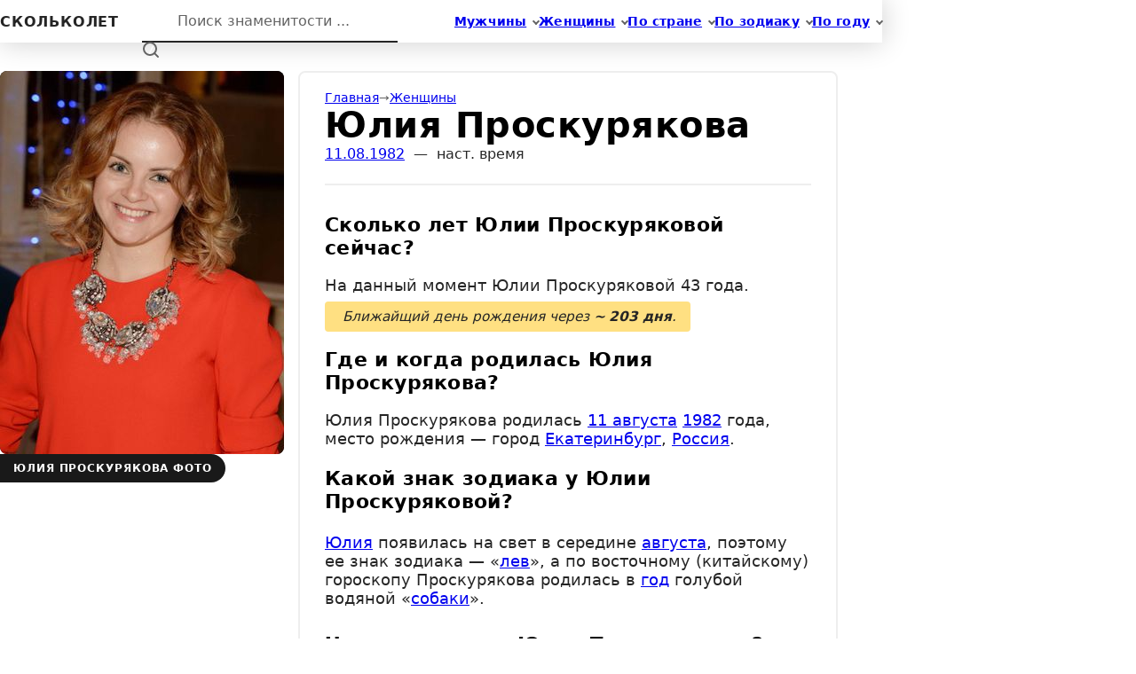

--- FILE ---
content_type: text/html; charset=UTF-8
request_url: https://skolkolet.com/yuliya-proskuryakova
body_size: 14856
content:
<!DOCTYPE html><html lang="ru" itemscope itemtype="https://schema.org/WebPage"><head><meta charset="utf-8" /><meta name="viewport" content="width=device-width, initial-scale=1.0, viewport-fit=cover" /><meta name="yandex-verification" content="4a8f3f321892bbf1" /><meta name="google-site-verification" content="2LrsfwQSM3ti8g4PUof3cqRlo9U_zTj7TpP73I9drDQ" /><meta name="color-scheme" content="dark light"><meta name="theme-color" media="(prefers-color-scheme: light)" content="#ffffff" /><meta name="theme-color" media="(prefers-color-scheme: dark)" content="#1d1d1e" /><link rel="stylesheet" href="[data-uri]" crossorigin media="(prefers-color-scheme: dark)"><link rel="stylesheet" href="[data-uri]" crossorigin media="(prefers-color-scheme: light)"><link rel="icon" href="/favicon.ico" sizes="any"><link rel="icon" href="/favicon.svg" type="image/svg+xml"><link rel="apple-touch-icon" href="/apple-touch-icon.png"><link rel="manifest" href="/manifest.json"><title>Сколько лет Юлии Проскуряковой? Какой знак зодиака?</title><meta name="description" content="Узнайте какой возраст у Юлии Проскуряковой в 2026 году и кто она по гороскопу"><meta name="keywords" content><meta name="robots" content="all"><meta property="og:locale" content="ru_RU"><meta property="og:type" content="website"><meta property="og:site_name" content="Возраст знаменитостей"><meta property="og:title" content="Узнайте достоверный возраст и знак зодиака Юлии Проскуряковой"><meta property="og:description" content="Узнайте сколько лет и кто по гороскопу Юлия Проскурякова"><meta property="og:image" content="https://skolkolet.com/opengraph.jpg"><meta property="og:url" content="https://skolkolet.com/yuliya-proskuryakova"><link rel="canonical" href="https://skolkolet.com/yuliya-proskuryakova"><script type="module" crossorigin src="/assets/index-BByChyvy.js"></script><link rel="stylesheet" crossorigin href="/assets/index-CF0ip8hn.css"></head><body class="app"><div id="app" class="app__inner"><!--[--><div class="skip-link visually-hidden"><span id="first-active-element" tabindex="-1"></span><a href="#main">Перейти к контенту </a></div><header class="header app__header" aria-roledescription="Шапка сайта"><div class="header__content"><nav class="nav header__nav" itemscope itemtype="https://schema.org/SiteNavigationElement" aria-label="Основная навигация по сайту"><ul class="nav__items"><!--[--><li class="nav__item_sub nav__item"><a href="/male" class="link link_text nav__link" itemprop="url"><svg width="32" height="32" viewBox="0 0 32 32" aria-hidden="true" class="nav__icon"><g fill="currentColor" stroke-width="0"><circle cx="13" cy="17" r="1"/><circle cx="19" cy="17" r="1"/></g><path d="M8.007,15.273C7.408,15.619,7,16.259,7,17c0,1.049,0.811,1.9,1.838,1.984c0.759,2.469,1.872,5.226,2.636,6.034c2.499,2.644,6.552,2.644,9.051,0c0.764-0.808,1.877-3.565,2.636-6.034C24.189,18.9,25,18.049,25,17c0-0.741-0.401-1.381-1-1.727V14c0-5.342-2.453-7-5-7l-1-2C10.978,5,8,8.261,8,14L8.007,15.273z"/><path d="M19,7c2.966,5.924-6.958,0.783-7,6"/></svg><span itemprop="name">Мужчины</span></a><ul class="nav__subitems"><!--[--><li class="nav__subitem"><a href="/male/actor" class="link link_pretty" itemprop="url"><span itemprop="name">Актеры</span></a></li><li class="nav__subitem"><a href="/male/singer" class="link link_pretty" itemprop="url"><span itemprop="name">Певцы</span></a></li><li class="nav__subitem"><a href="/male/politician" class="link link_pretty" itemprop="url"><span itemprop="name">Политики</span></a></li><li class="nav__subitem"><a href="/male/blogger" class="link link_pretty" itemprop="url"><span itemprop="name">Блогеры</span></a></li><!--]--></ul></li><li class="nav__item_sub nav__item"><a href="/female" class="link link_text nav__link" itemprop="url"><svg width="32" height="32" viewBox="0 0 32 32" aria-hidden="true" class="nav__icon"><g fill="currentColor" stroke-width="0"><circle cx="13" cy="18" r="1"/><circle cx="19" cy="18" r="1"/></g><path d="M19.077,25H28c0-15.992-6.203-18-8.75-18l-1.125-2C11.727,5,5,7.01,5,25h8.025"/><path d="M19,11c0,5.409-10,1.091-10,6c0,3.909,2.855,9,7,9s7-5.071,7-9"/></svg><span itemprop="name">Женщины</span></a><ul class="nav__subitems"><!--[--><li class="nav__subitem"><a href="/female/actress" class="link link_pretty" itemprop="url"><span itemprop="name">Актрисы</span></a></li><li class="nav__subitem"><a href="/female/singer" class="link link_pretty" itemprop="url"><span itemprop="name">Певицы</span></a></li><li class="nav__subitem"><a href="/female/model" class="link link_pretty" itemprop="url"><span itemprop="name">Модели</span></a></li><li class="nav__subitem"><a href="/female/blogger" class="link link_pretty" itemprop="url"><span itemprop="name">Блогеры</span></a></li><!--]--></ul></li><li class="nav__item_sub nav__item"><a href="/country/england" class="link link_text nav__link" itemprop="url"><svg width="32" height="32" viewBox="0 0 32 32" aria-hidden="true" class="nav__icon"><path d="M7 6v19M11 17V7h8l-.4 1H26l-3 10h-6.4l.4-1z"/></svg><span itemprop="name">По стране</span></a><ul class="nav__subitems"><!--[--><li class="nav__subitem"><a href="/country/russia" class="link link_pretty" itemprop="url"><span itemprop="name">Россия</span></a></li><li class="nav__subitem"><a href="/country/ukraine" class="link link_pretty" itemprop="url"><span itemprop="name">Украина</span></a></li><li class="nav__subitem"><a href="/country/belarus" class="link link_pretty" itemprop="url"><span itemprop="name">Беларусь</span></a></li><li class="nav__subitem"><a href="/country/kazakhstan" class="link link_pretty" itemprop="url"><span itemprop="name">Казахстан</span></a></li><li class="nav__subitem"><a href="/country/usa" class="link link_pretty" itemprop="url"><span itemprop="name">США</span></a></li><!--]--></ul></li><li class="nav__item_sub nav__item"><a href="/zodiac/aries" class="link link_text nav__link" itemprop="url"><svg width="32" height="32" viewBox="0 0 32 32" aria-hidden="true" class="nav__icon"><path d="M9.7,23.4C11.3,25,13.6,26,16,26s4.7-1,6.3-2.6"/><path d="M13.1,8.5C9.5,9.7,7,13.1,7,17c0,0.4,0,0.8,0.1,1.2"/><path d="M24.9,18.2c0-0.4,0.1-0.8,0.1-1.2c0-3.9-2.5-7.3-6.1-8.5"/><circle cx="16" cy="8" r="3"/><circle cx="8" cy="21" r="3"/><circle cx="24" cy="21" r="3"/></svg><span itemprop="name">По зодиаку</span></a><ul class="nav__subitems"><!--[--><li class="nav__subitem"><a href="/zodiac/gemini" class="link link_pretty" itemprop="url"><span itemprop="name">Западный</span></a></li><li class="nav__subitem"><a href="/zodiac/dog" class="link link_pretty" itemprop="url"><span itemprop="name">Восточный</span></a></li><!--]--></ul></li><li class="nav__item_sub nav__item"><a href="/born/21" class="link link_text nav__link" itemprop="url"><!----><span itemprop="name">По году</span></a><ul class="nav__subitems"><!--[--><li class="nav__subitem"><a href="/born/20" class="link link_pretty" itemprop="url"><span itemprop="name">20 век</span></a></li><li class="nav__subitem"><a href="/born/19" class="link link_pretty" itemprop="url"><span itemprop="name">19 век</span></a></li><li class="nav__subitem"><a href="/born/18" class="link link_pretty" itemprop="url"><span itemprop="name">18 век</span></a></li><li class="nav__subitem"><a href="/born/17" class="link link_pretty" itemprop="url"><span itemprop="name">17 век</span></a></li><!--]--></ul></li><!--]--></ul></nav><div class="header__main"><div class="header__logo"><a href="/" class="logo outline-focus-visible" aria-label="На главную"><span>скольколет</span></a></div><search class="search header__search"><form itemprop="potentialAction" itemscope itemtype="https://schema.org/SearchAction" method="GET" action="/search" class="search__form"><meta itemprop="target" content="https://skolkolet.com/search?q={query}"><input type="search" value="" placeholder="Поиск знаменитости ..." itemprop="query-input" name="q" autocomplete="off" autocorrect="off" autocapitalize="off" spellcheck="false" maxlength="64" required data-search-hotkey="search-hot-field" class="search__input"><button type="submit" class="search__button" tabindex="-1"><span class="visually-hidden">Найти</span><svg width="20" height="20" viewBox="0 0 20 20" class="search__loupe" aria-hidden="true"><circle cx="9" cy="9" r="7"></circle><line x1="18" y1="18" x2="14" y2="14"></line></svg></button><kbd title="Горячая клавиша активации поиска" data-key="/" data-key-focus="↲" class="search__hotkey"><span class="visually-hidden">/</span></kbd></form></search></div></div><!----></header><main id="main" class="content app__content" aria-roledescription="Контент страницы"><div class="content__inner"><!--[--><div class="profile app__profile" data-ghost="false"><article itemscope itemtype="https://schema.org/Article" class="profile__article"><div class="profile__side" data-ghost="false"><figure class="profile__figure" data-ghost-item><a href="https://skolkolet.com/images/590e5ad27d66ac348e88c1a3/large@2x.jpg" target="_blank" data-label="Открыть оригинал" class="link link_pretty profile__image" title="Юлия Проскурякова фото"><picture><!--[--><source srcset="https://skolkolet.com/images/590e5ad27d66ac348e88c1a3/thumb@2x.jpg?v=1673109296965 1x, https://skolkolet.com/images/590e5ad27d66ac348e88c1a3/large.jpg?v=1673109296965 2x" media=""><!--]--><img src="https://skolkolet.com/images/590e5ad27d66ac348e88c1a3/medium.jpg?v=1673109296965" alt="Юлия Проскурякова фото" width="160" height="240"></picture></a><figcaption data-ghost-text>Юлия Проскурякова фото</figcaption></figure></div><div class="profile__main"><!--[--><nav class="breadcrumbs" aria-label="Хлебные крошки" style="--breadcrumbs-divider:&#39;→&#39;;"><!--[--><!--]--><ol itemscope itemtype="https://schema.org/BreadcrumbList" class="breadcrumbs__items"><!--[--><li itemprop="itemListElement" itemscope itemtype="https://schema.org/ListItem" class="breadcrumbs__item" data-ghost-text><a href="/" itemprop="item" class="link link_pretty link_text breadcrumbs__link"><span itemprop="name">Главная </span></a><meta itemprop="position" content="1"></li><li itemprop="itemListElement" itemscope itemtype="https://schema.org/ListItem" class="breadcrumbs__item" data-ghost-text><a href="/female" itemprop="item" class="link link_pretty link_text breadcrumbs__link"><span itemprop="name">Женщины </span></a><meta itemprop="position" content="2"></li><li itemprop="itemListElement" itemscope itemtype="https://schema.org/ListItem" class="breadcrumbs__item breadcrumbs__item_current" data-ghost-text aria-current="page"><span itemprop="name">Юлия Проскурякова </span><meta itemprop="position" content="3"></li><!--]--></ol><!--[--><!--]--></nav><!--]--><div class="text text_dim profile__info" data-ghost-text><a href="/born/11-august-1982" class="link link_pretty">11.08.1982</a>  —  <span>наст. время </span></div><div class="text profile__description" itemprop="articleBody" data-ghost-text>  <h1 itemprop="headline">Сколько лет Юлии Проскуряковой сейчас? </h1>  <p>На данный момент Юлии Проскуряковой 43&nbsp;года. <em>Ближайщий день рождения через <span>203&nbsp;дня</span>. </em></p>  <h2>Где и когда родилась Юлия Проскурякова? </h2>  <p>Юлия Проскурякова родилась <a class="link link_pretty" href="/born/11-august">11 августа</a> <a class="link link_pretty" href="/born/1982">1982</a> года, место рождения — город <a class="link link_pretty" href="/city/yekaterinburg">Екатеринбург</a>, <a class="link link_pretty" href="/country/russia">Россия</a>. </p>  <h3>Какой знак зодиака у Юлии Проскуряковой? </h3>  <p><a class="link link_pretty" href="/name/yuliya">Юлия</a> появилась на свет в&nbsp;середине <a class="link link_pretty" href="/born/august">августа</a>, поэтому ее&nbsp;знак зодиака — «<a class="link link_pretty" href="/zodiac/leo">лев</a>», а по восточному (китайскому) гороскопу Проскурякова родилась в <a class="link link_pretty" href="/born/august-1982">год</a> голубой водяной «<a class="link link_pretty" href="/zodiac/dog">собаки</a>». </p>  <h4>Чем занимается Юлия Проскурякова? </h4>  <p>Она <a class="link link_pretty" href="/female/singer">певица</a> и <a class="link link_pretty" href="/female/actress">актриса</a>. </p></div><a href="https://ru.wikipedia.org/wiki/%d0%9f%d1%80%d0%be%d1%81%d0%ba%d1%83%d1%80%d1%8f%d0%ba%d0%be%d0%b2%d0%b0,_%d0%ae%d0%bb%d0%b8%d1%8f_%d0%9f%d0%b0%d0%b2%d0%bb%d0%be%d0%b2%d0%bd%d0%b0" target="_blank" data-ghost-text class="profile__wiki outline-focus-visible"><svg width="16" height="16" viewBox="0 0 16 16" aria-hidden="true"><path d="M15.989 2.5h-3.308l-.237.04v.314c0 .037.113.068.145.091.03.025.11.039.144.039l.3.014c.34.016.443.09.575.212.13.127.152.343.05.647l-2.923 7.541-.112-.033-1.857-4.127.043-.097 1.52-3.088c.177-.326.349-.617.435-.752.16-.248.237-.294.67-.316.088 0 .122-.043.122-.13v-.312l-.022-.034s-1.818-.006-2.646 0v.345c0 .038-.02.069.009.092.031.025.044.037.078.037L9.099 3c.338.016.49.112.535.172.081.108.12.223-.077.687l-1.17 2.533-1.058-2.35c-.347-.75-.433-.983.09-1.026l.14-.032c.1 0 .085-.04.085-.114V2.54l-.01-.027H4.812l-.012.033v.33c0 .073.074.092.21.113.49.07.482.125.966 1.167l.286.627 1.103 2.353.32.77-1.602 3.472-.092-.025s-2.487-5.695-3.206-7.6a1.346 1.346 0 0 1-.109-.434c0-.194.16-.299.482-.313l.49-.017c.1 0 .263-.041.263-.128V2.55l-.147-.032S.717 2.513.1 2.517L0 2.549v.329c0 .059.08.096.218.111.379.023.633.088.752.197.119.11.248.39.415.824.904 2.358 2.827 6.566 3.763 8.963.269.654.608.756 1.019-.02.423-.852 1.276-2.742 1.898-4.137a244.174 244.174 0 0 0 1.758 4.128c.304.683.651.75 1.003.02.922-2.223 3.613-8.912 3.613-8.912.116-.329.278-.581.488-.765.208-.182.517-.284.95-.304.089 0 .123-.044.123-.129V2.54l-.011-.04z"></path></svg><span>Биография Юлии Проскуряковой на&nbsp;Википедии</span></a><aside class="profile__aside"><div class="profile__panel"><div class="profile__view"><b class="count profile__digit" data-ghost-text>8095</b><span class="text text_dim" data-ghost-text>просмотров</span></div><div class="profile__share"><!--[--><div class="social"><h6 class="title social__title" data-ghost-text>Поделиться</h6><div class="social__links"><!--[--><a href="https://vk.com/share.php?url=https%3A%2F%2Fskolkolet.com%2Fyuliya-proskuryakova" title="Поделиться ссылкой ВКонтакте" target="_blank" data-ghost-item class="social__link_vk social__link outline-focus-visible"><svg width="16" height="16" viewBox="0 0 16 16" aria-hidden="true" class="social__icon"><path d="M15.8 12c.2.3.2 1-.3 1H13c-.7 0-1.3-.7-1.3-.7l-1.3-1.5c-.2-.2-.6-.2-.8.2-.2.3-.2 1.3-.2 1.3 0 .7-.4.7-.8.7-1 0-2.5 0-3.4-.7-.7-.6-2-2.5-3.8-5.7C.4 5 0 4 0 3.6c0 0 0-.2.4-.2h2.4c.3 0 .5.2.7.6L5 7l.5.7c.2.2.5.3.6 0 0 0 .4-1.7.2-3.2 0-.5-.2-.8-.7-.8-.3 0 0-.7.5-.7h2.8c.3 0 .5.2.5.8V7c0 .2 0 .6.4.8.3.3.5.2.7 0l1.8-4c.2-.4.3-.4.6-.4h2.8c.4 0 .4.3.4.6s-.3 1-1 2l-1.3 2c-.4.6-.4.8 0 1.3l2 2.7z"/></svg><span class="visually-hidden">Поделиться ссылкой ВКонтакте</span></a><a href="https://connect.ok.ru/offer?url=https%3A%2F%2Fskolkolet.com%2Fyuliya-proskuryakova" title="Поделиться ссылкой в Одноклассниках" target="_blank" data-ghost-item class="social__link_ok social__link outline-focus-visible"><svg width="16" height="16" viewBox="0 0 16 16" aria-hidden="true" class="social__icon"><g stroke="currentColor" stroke-linecap="round" fill="none" stroke-width="2.5"><circle cx="8" cy="4.3" r="3" /><path d="M4.5 14.7 8 11.3l3.5 3.4M3.996 9.5c1.336.867 2.67 1.3 4.004 1.3 1.334 0 2.667-.433 4-1.3"/></g></svg><span class="visually-hidden">Поделиться ссылкой в Одноклассниках</span></a><a href="https://telegram.me/share/url?url=https%3A%2F%2Fskolkolet.com%2Fyuliya-proskuryakova" title="Поделиться ссылкой в Telegram" target="_blank" data-ghost-item class="social__link_telegram social__link outline-focus-visible"><svg width="16" height="16" viewBox="0 0 16 16" aria-hidden="true" class="social__icon"><path d="M1.031 7.138c4.027-1.75 6.712-2.903 8.055-3.46 3.836-1.592 4.633-1.869 5.152-1.878.115-.002.37.026.536.16a.58.58 0 01.196.373c.019.108.042.352.023.543-.208 2.178-1.107 7.465-1.565 9.905-.193 1.033-.574 1.379-.943 1.413-.803.073-1.412-.529-2.188-1.037-1.216-.795-1.903-1.29-3.083-2.065-1.364-.897-.48-1.39.298-2.195.203-.21 3.737-3.417 3.805-3.708.009-.036.017-.172-.064-.243-.08-.072-.2-.047-.286-.028-.122.028-2.064 1.308-5.826 3.841-.551.378-1.05.562-1.498.552-.493-.01-1.442-.278-2.147-.507C.631 8.524-.056 8.376.004 7.9c.03-.248.373-.501 1.027-.76z"/></svg><span class="visually-hidden">Поделиться ссылкой в Telegram</span></a><!--]--></div></div><!--]--></div></div></aside></div></article><footer class="profile__footer"><!--[--><div class="feed persons-feed"><div class="feed__inner"><!--[--><h6 data-ghost-text class="title title_size_m title_center persons-feed__title">Другие львы по гороскопу </h6><!--]--><div class="feed__content pretty-scrollbar"><div class="feed__items"><!--[--><div class="feed__item"><!--[--><article class="person persons-feed__item" aria-roledescription="Персона"><picture class="person__image" data-ghost-item><!--[--><source srcset="https://skolkolet.com/images/590e5ad27d66ac348e88c05a/thumb@2x.jpg?v=1673109296965 2x" media=""><!--]--><img src="https://skolkolet.com/images/590e5ad27d66ac348e88c05a/thumb.jpg?v=1673109296965" alt="Нюша" width="160" height="160"></picture><div class="person__content"><h6 class="title person__title"><a href="/nyusha" class="link link_pretty person__link" aria-label="Перейти на страницу персоны Нюша" data-ghost-text>Нюша</a></h6><p data-ghost-text class="text text_dim text_size_s person__job">певица и актриса</p></div></article><!--]--></div><div class="feed__item"><!--[--><article class="person persons-feed__item" aria-roledescription="Персона"><picture class="person__image" data-ghost-item><!--[--><source srcset="https://skolkolet.com/images/590e5ad27d66ac348e88c1a5/thumb@2x.jpg?v=1673109296965 2x" media=""><!--]--><img src="https://skolkolet.com/images/590e5ad27d66ac348e88c1a5/thumb.jpg?v=1673109296965" alt="Екатерина Рябова" width="160" height="160"></picture><div class="person__content"><h6 class="title person__title"><a href="/ekaterina-ryabova" class="link link_pretty person__link" aria-label="Перейти на страницу персоны Екатерина Рябова" data-ghost-text>Екатерина Рябова</a></h6><p data-ghost-text class="text text_dim text_size_s person__job">певица</p></div></article><!--]--></div><div class="feed__item"><!--[--><article class="person persons-feed__item" aria-roledescription="Персона"><picture class="person__image" data-ghost-item><!--[--><source srcset="https://skolkolet.com/images/5d629f3bd72b8e79a2823dbf/thumb@2x.jpg?v=1673109296965 2x" media=""><!--]--><img src="https://skolkolet.com/images/5d629f3bd72b8e79a2823dbf/thumb.jpg?v=1673109296965" alt="Мари Краймбрери" width="160" height="160"></picture><div class="person__content"><h6 class="title person__title"><a href="/mari-kraymbreri" class="link link_pretty person__link" aria-label="Перейти на страницу персоны Мари Краймбрери" data-ghost-text>Мари Краймбрери</a></h6><p data-ghost-text class="text text_dim text_size_s person__job">певица</p></div></article><!--]--></div><div class="feed__item"><!--[--><article class="person persons-feed__item" aria-roledescription="Персона"><picture class="person__image" data-ghost-item><!--[--><source srcset="https://skolkolet.com/images/5dacc938cbf3ee35e3b1cddd/thumb@2x.jpg?v=1673109296965 2x" media=""><!--]--><img src="https://skolkolet.com/images/5dacc938cbf3ee35e3b1cddd/thumb.jpg?v=1673109296965" alt="Денис Никифоров" width="160" height="160"></picture><div class="person__content"><h6 class="title person__title"><a href="/denis-nikiforov" class="link link_pretty person__link" aria-label="Перейти на страницу персоны Денис Никифоров" data-ghost-text>Денис Никифоров</a></h6><p data-ghost-text class="text text_dim text_size_s person__job">актер</p></div></article><!--]--></div><div class="feed__item"><!--[--><article class="person persons-feed__item" aria-roledescription="Персона"><picture class="person__image" data-ghost-item><!--[--><source srcset="https://skolkolet.com/images/590e5ad27d66ac348e88bfd8/thumb@2x.jpg?v=1673109296965 2x" media=""><!--]--><img src="https://skolkolet.com/images/590e5ad27d66ac348e88bfd8/thumb.jpg?v=1673109296965" alt="Андрей Кончаловский" width="160" height="160"></picture><div class="person__content"><h6 class="title person__title"><a href="/andrey-konchalovskiy" class="link link_pretty person__link" aria-label="Перейти на страницу персоны Андрей Кончаловский" data-ghost-text>Андрей Кончаловский</a></h6><p data-ghost-text class="text text_dim text_size_s person__job">режиссер и сценарист</p></div></article><!--]--></div><!--]--><!--[--><div class="feed__item"><a href="/zodiac/leo" class="link link_pretty persons-feed__item persons-feed__more" data-ghost-item><span>Смотреть всех <i>166</i></span></a></div><!--]--></div></div><!--[--><!--]--></div></div><!--]--></footer></div><!--]--></div></main><footer class="footer app__footer" aria-roledescription="Подвал сайта"><div class="footer__content"><div class="footer__contacts"><svg width="10" height="10" viewBox="0 0 10 10" aria-hidden="true" class="footer__icon"><path d="M2 3h6v6H2zM0 5h2v1H0zm8 0h2v1H8zM0 0h1v3h1v1H0m0 3h2v1H1v2H0m8-3h2v3H9V8H8m1-8h1v4H8V3h1M3 0h1v1h2V0h1v3H3"></path></svg><p class="text text_dim text_size_s">Нашли ошибку? <a class="link link_pretty footer__link" href="mailto:info@skolkolet.com">Напишите нам</a></p></div><p class="text text_dim text_size_s footer__copyright"> © 2015 – 2026 skolkolet.com</p></div></footer><!--]--></div><script>window.__INIT_STATE__={"categories":{"status":200,"data":{"zodiacs":[{"latin":"aquarius","name":"водолей","genetivus":"водолея","dativus":"водолею","plural":"водолеи","isWestern":true,"sign":"♒"},{"latin":"aries","name":"овен","genetivus":"овна","dativus":"овну","plural":"овны","isWestern":true,"sign":"♈"},{"latin":"cancer","name":"рак","genetivus":"рака","dativus":"раку","plural":"раки","isWestern":true,"sign":"♋"},{"latin":"capricorn","name":"козерог","genetivus":"козерога","dativus":"козерогу","plural":"козероги","isWestern":true,"sign":"♑"},{"latin":"gemini","name":"близнецы","genetivus":"близнецов","dativus":"близнецам","plural":"близнецы","isWestern":true,"sign":"♊"},{"latin":"leo","name":"лев","genetivus":"льва","dativus":"льву","plural":"львы","isWestern":true,"sign":"♌"},{"latin":"libra","name":"весы","genetivus":"весов","dativus":"весам","plural":"весы","isWestern":true,"sign":"♎"},{"latin":"pisces","name":"рыба","genetivus":"рыбы","dativus":"рыбе","plural":"рыбы","isWestern":true,"sign":"♓"},{"latin":"sagittarius","name":"стрелец","genetivus":"стрельца","dativus":"стрельцу","plural":"стрельцы","isWestern":true,"sign":"♐"},{"latin":"scorpio","name":"скорпион","genetivus":"скорпиона","dativus":"скорпиону","plural":"скорпионы","isWestern":true,"sign":"♏"},{"latin":"taurus","name":"телец","genetivus":"тельца","dativus":"тельцу","plural":"тельцы","isWestern":true,"sign":"♉"},{"latin":"virgo","name":"дева","genetivus":"девы","dativus":"деве","plural":"девы","isWestern":true,"sign":"♍"},{"latin":"dog","name":"собака","genetivus":"собаки","dativus":"собаке","plural":"собаки","isWestern":false,"sign":""},{"latin":"dragon","name":"дракон","genetivus":"дракона","dativus":"дракону","plural":"драконы","isWestern":false,"sign":""},{"latin":"goat","name":"коза","genetivus":"козы","dativus":"козе","plural":"козы","isWestern":false,"sign":""},{"latin":"horse","name":"лошадь","genetivus":"лошади","dativus":"лошади","plural":"лошади","isWestern":false,"sign":""},{"latin":"monkey","name":"обезьяна","genetivus":"обезьяны","dativus":"обезьяне","plural":"обезьяны","isWestern":false,"sign":""},{"latin":"ox","name":"бык","genetivus":"быка","dativus":"быку","plural":"быки","isWestern":false,"sign":""},{"latin":"pig","name":"свинья","genetivus":"свиньи","dativus":"свинье","plural":"свиньи","isWestern":false,"sign":""},{"latin":"rabbit","name":"кролик","genetivus":"кролика","dativus":"кролику","plural":"кролики","isWestern":false,"sign":""},{"latin":"rat","name":"крыса","genetivus":"крысы","dativus":"крысе","plural":"крысы","isWestern":false,"sign":""},{"latin":"rooster","name":"петух","genetivus":"петуха","dativus":"петуху","plural":"петухи","isWestern":false,"sign":""},{"latin":"snake","name":"змея","genetivus":"змеи","dativus":"змее","plural":"змеи","isWestern":false,"sign":""},{"latin":"tiger","name":"тигр","genetivus":"тигра","dativus":"тигру","plural":"тигры","isWestern":false,"sign":""}],"cities":[{"latin":"atlanta","name":"Атланта","prepositional":"Атланте","genitive":"Атланты","country":"usa"},{"latin":"boston","name":"Бостон","prepositional":"Бостоне","genitive":"Бостона","country":"usa"},{"latin":"vancouver","name":"Ванкувер","prepositional":"Ванкувере","genitive":"Ванкувера","country":"canada"},{"latin":"washington","name":"Вашингтон","prepositional":"Вашингтоне","genitive":"Вашингтона","country":"usa"},{"latin":"volgograd","name":"Волгоград","prepositional":"Волгограде","genitive":"Волгограда","country":"russia"},{"latin":"honolulu","name":"Гонолулу","prepositional":"Гонолулу","genitive":"Гонолулу","country":"usa"},{"latin":"dallas","name":"Даллас","prepositional":"Далласе","genitive":"Далласа","country":"usa"},{"latin":"yekaterinburg","name":"Екатеринбург","prepositional":"Екатеринбурге","genitive":"Екатеринбурга","country":"russia"},{"latin":"kazan","name":"Казань","prepositional":"Казани","genitive":"Казани","country":"russia"},{"latin":"kiev","name":"Киев","prepositional":"Киеве","genitive":"Киева","country":"ukraine"},{"latin":"krasnodar","name":"Краснодар","prepositional":"Краснодаре","genitive":"Краснодара","country":"russia"},{"latin":"london","name":"Лондон","prepositional":"Лондоне","genitive":"Лондона","country":"england"},{"latin":"los-angeles","name":"Лос-Анджелес","prepositional":"Лос-Анджелесе","genitive":"Лос-Анджелеса","country":"usa"},{"latin":"mariupol","name":"Мариуполь","prepositional":"Мариуполе","genitive":"Мариуполя","country":"ukraine"},{"latin":"melbourne","name":"Мельбурн","prepositional":"Мельбурне","genitive":"Мельбурна","country":"australia"},{"latin":"memphis","name":"Мемфис","prepositional":"Мемфисе","genitive":"Мемфиса","country":"usa"},{"latin":"minsk","name":"Минск","prepositional":"Минске","genitive":"Минска","country":"belarus"},{"latin":"moscow","name":"Москва","prepositional":"Москве","genitive":"Москвы","country":"russia"},{"latin":"nizhny-novgorod","name":"Нижний Новгород","prepositional":"Нижнем Новгороде","genitive":"Нижнего Новгорода","country":"russia"},{"latin":"novosibirsk","name":"Новосибирск","prepositional":"Новосибирске","genitive":"Новосибирска","country":"russia"},{"latin":"new-york","name":"Нью-Йорк","prepositional":"Нью-Йорке","genitive":"Нью-Йорка","country":"usa"},{"latin":"odessa","name":"Одесса","prepositional":"Одессе","genitive":"Одессы","country":"ukraine"},{"latin":"oxford","name":"Оксфорд","prepositional":"Оксфорде","genitive":"Оксфорда","country":"england"},{"latin":"omsk","name":"Омск","prepositional":"Омске","genitive":"Омска","country":"russia"},{"latin":"paris","name":"Париж","prepositional":"Париже","genitive":"Парижа","country":"france"},{"latin":"penza","name":"Пенза","prepositional":"Пензе","genitive":"Пензы","country":"russia"},{"latin":"perm","name":"Пермь","prepositional":"Перми","genitive":"Перми","country":"russia"},{"latin":"reading","name":"Рединг","prepositional":"Рединге","genitive":"Рединга","country":"england"},{"latin":"rostov-on-don","name":"Ростов-на-Дону","prepositional":"Ростове-на-Дону","genitive":"Ростова-на-Дону","country":"russia"},{"latin":"samara","name":"Самара","prepositional":"Самаре","genitive":"Самары","country":"russia"},{"latin":"san-francisco","name":"Сан-Франциско","prepositional":"Сан-Франциско","genitive":"Сан-Франциско","country":"usa"},{"latin":"san-jose","name":"Сан-Хосе","prepositional":"Сан-Хосе","genitive":"Сан-Хосе","country":"usa"},{"latin":"san-juan","name":"Сан-Хуан","prepositional":"Сан-Хуан","genitive":"Сан-Хуан","country":"puerto-rico"},{"latin":"saint-petersburg","name":"Санкт-Петербург","prepositional":"Санкт-Петербурге","genitive":"Санкт-Петербурга","country":"russia"},{"latin":"santa-monica","name":"Санта-Моника","prepositional":"Санта-Монике","genitive":"Санта-Моники","country":"usa"},{"latin":"saratov","name":"Саратов","prepositional":"Саратове","genitive":"Саратова","country":"russia"},{"latin":"sydney","name":"Сидней","prepositional":"Сиднее","genitive":"Сиднея","country":"australia"},{"latin":"sochi","name":"Сочи","prepositional":"Сочи","genitive":"Сочи","country":"russia"},{"latin":"taganrog","name":"Таганрог","prepositional":"Таганроге","genitive":"Таганрога","country":"russia"},{"latin":"tashkent","name":"Ташкент","prepositional":"Ташкенте","genitive":"Ташкента","country":"uzbekistan"},{"latin":"toronto","name":"Торонто","prepositional":"Торонто","genitive":"Торонто","country":"canada"},{"latin":"tula","name":"Тула","prepositional":"Туле","genitive":"Тулы","country":"russia"},{"latin":"philadelphia","name":"Филадельфия","prepositional":"Филадельфии","genitive":"Филадельфии","country":"usa"},{"latin":"kharkiv","name":"Харьков","prepositional":"Харькове","genitive":"Харькова","country":"ukraine"},{"latin":"houston","name":"Хьюстон","prepositional":"Хьюстоне","genitive":"Хьюстона","country":"usa"},{"latin":"chelyabinsk","name":"Челябинск","prepositional":"Челябинске","genitive":"Челябинска","country":"russia"},{"latin":"chicago","name":"Чикаго","prepositional":"Чикаго","genitive":"Чикаго","country":"usa"}],"countries":[{"latin":"abkhazia","name":"Абхазия","prepositional":"Абхазии","genitive":"Абхазии"},{"latin":"australia","name":"Австралия","prepositional":"Австралии","genitive":"Австралии"},{"latin":"austria","name":"Австрия","prepositional":"Австрии","genitive":"Австрии"},{"latin":"azerbaijan","name":"Азербайджан","prepositional":"Азербайджане","genitive":"Азербайджана"},{"latin":"england","name":"Англия","prepositional":"Англии","genitive":"Англии","alias":{"name":"Великобритания","prepositional":"Великобритании","genitive":"Великобритании"},"sign":"🇬🇧"},{"latin":"argentina","name":"Аргентина","prepositional":"Аргентине","genitive":"Аргентины"},{"latin":"belarus","name":"Беларусь","prepositional":"Беларуси","genitive":"Беларуси","alias":{"name":"Белоруссия","prepositional":"Белоруссии","genitive":"Белоруссии"},"sign":"🇧🇾"},{"latin":"belgium","name":"Бельгия","prepositional":"Бельгии","genitive":"Бельгии"},{"latin":"bulgaria","name":"Болгария","prepositional":"Болгарии","genitive":"Болгарии"},{"latin":"brazil","name":"Бразилия","prepositional":"Бразилии","genitive":"Бразилии"},{"latin":"hungary","name":"Венгрия","prepositional":"Венгрии","genitive":"Венгрии"},{"latin":"germany","name":"Германия","prepositional":"Германии","genitive":"Германии"},{"latin":"georgia","name":"Грузия","prepositional":"Грузии","genitive":"Грузии"},{"latin":"denmark","name":"Дания","prepositional":"Дании","genitive":"Дании"},{"latin":"israel","name":"Израиль","prepositional":"Израиле","genitive":"Израиля"},{"latin":"india","name":"Индия","prepositional":"Индии","genitive":"Индии"},{"latin":"ireland","name":"Ирландия","prepositional":"Ирландии","genitive":"Ирландии"},{"latin":"spain","name":"Испания","prepositional":"Испании","genitive":"Испании"},{"latin":"italy","name":"Италия","prepositional":"Италии","genitive":"Италии"},{"latin":"kazakhstan","name":"Казахстан","prepositional":"Казахстане","genitive":"Казахстана","sign":"🇰🇿"},{"latin":"canada","name":"Канада","prepositional":"Канаде","genitive":"Канады"},{"latin":"china","name":"Китай","prepositional":"Китае","genitive":"Китая"},{"latin":"colombia","name":"Колумбия","prepositional":"Колумбии","genitive":"Колумбии"},{"latin":"cuba","name":"Куба","prepositional":"Кубе","genitive":"Кубы","pretext":"на"},{"latin":"latvia","name":"Латвия","prepositional":"Латвии","genitive":"Латвии"},{"latin":"lithuania","name":"Литва","prepositional":"Литве","genitive":"Литвы"},{"latin":"north-macedonia","name":"Македония","prepositional":"Македонии","genitive":"Македонии"},{"latin":"morocco","name":"Марокко","prepositional":"Марокко","genitive":"Марокко"},{"latin":"mexico","name":"Мексика","prepositional":"Мексике","genitive":"Мексики"},{"latin":"moldova","name":"Молдавия","prepositional":"Молдавии","genitive":"Молдавии"},{"latin":"netherlands","name":"Нидерланды","prepositional":"Нидерландах","genitive":"Нидерландов","alias":{"name":"Голландия","prepositional":"Голландии","genitive":"Голландии"}},{"latin":"new-zealand","name":"Новая Зеландия","prepositional":"Новой Зеландии","genitive":"Новой Зеландии"},{"latin":"portugal","name":"Португалия","prepositional":"Португалии","genitive":"Португалии"},{"latin":"puerto-rico","name":"Пуэрто-Рико","prepositional":"Пуэрто-Рико","genitive":"Пуэрто-Рико"},{"latin":"russia","name":"Россия","prepositional":"России","genitive":"России","sign":"🇷🇺"},{"latin":"usa","name":"США","prepositional":"США","genitive":"США","alias":{"name":"Соединенные Штаты Америки","prepositional":"Соединенных Штатах Америки","genitive":"Соединенных Штатов Америки"},"sign":"🇺🇸"},{"latin":"northern-ireland","name":"Северная Ирландия","prepositional":"Северной Ирландии","genitive":"Северной Ирландии"},{"latin":"tanzania","name":"Танзания","prepositional":"Танзании","genitive":"Танзании"},{"latin":"turkey","name":"Турция","prepositional":"Турции","genitive":"Турции"},{"latin":"uzbekistan","name":"Узбекистан","prepositional":"Узбекистане","genitive":"Узбекистана"},{"latin":"ukraine","name":"Украина","prepositional":"Украине","genitive":"Украины","sign":"🇺🇦"},{"latin":"uruguay","name":"Уругвай","prepositional":"Уругвае","genitive":"Уругвая"},{"latin":"wales","name":"Уэльс","prepositional":"Уэльсе","genitive":"Уэльса"},{"latin":"finland","name":"Финляндия","prepositional":"Финляндии","genitive":"Финляндии"},{"latin":"france","name":"Франция","prepositional":"Франции","genitive":"Франции","pretext":"во"},{"latin":"czech-republic","name":"Чехия","prepositional":"Чехии","genitive":"Чехии"},{"latin":"switzerland","name":"Швейцария","prepositional":"Швейцарии","genitive":"Швейцарии"},{"latin":"sweden","name":"Швеция","prepositional":"Швеции","genitive":"Швеции"},{"latin":"estonia","name":"Эстония","prepositional":"Эстонии","genitive":"Эстонии"},{"latin":"south-africa","name":"ЮАР","prepositional":"ЮАР","genitive":"ЮАР","alias":{"name":"Южно-Африканская Республика","prepositional":"Южно-Африканской Республике","genitive":"Южно-Африканской Республики"}},{"latin":"republic-of-korea","name":"Южная Корея","prepositional":"Южной Кореи","genitive":"Южной Кореи","sign":"🇰🇷"}],"maleJobs":[{"gender":"male","latin":"actor","name":"актер","plural":"актеры","genetivus":"актеров","isPopular":true},{"gender":"male","latin":"blogger","name":"блогер","plural":"блогеры","genetivus":"блогеров","isPopular":true},{"gender":"male","latin":"boxer","name":"боксер","plural":"боксеры","genetivus":"боксеров"},{"gender":"male","latin":"designer","name":"дизайнер","plural":"дизайнеры","genetivus":"дизайнеров"},{"gender":"male","latin":"journalist","name":"журналист","plural":"журналисты","genetivus":"журналистов"},{"gender":"male","latin":"model","name":"модель","plural":"модели","genetivus":"моделей"},{"gender":"male","latin":"singer","name":"певец","plural":"певцы","genetivus":"певцов","isPopular":true},{"gender":"male","latin":"writer","name":"писатель","plural":"писатели","genetivus":"писателей","isPopular":true},{"gender":"male","latin":"politician","name":"политик","plural":"политики","genetivus":"политиков","isPopular":true},{"gender":"male","latin":"businessman","name":"предприниматель","plural":"предприниматели","genetivus":"предпринимателей","isPopular":true},{"gender":"male","latin":"producer","name":"продюсер","plural":"продюсеры","genetivus":"продюсеров"},{"gender":"male","latin":"radio-host","name":"радиоведущий","plural":"радиоведущие","genetivus":"радиоведущих"},{"gender":"male","latin":"filmmaker","name":"режиссер","plural":"режиссеры","genetivus":"режиссеров","isPopular":true},{"gender":"male","latin":"rapper","name":"рэпер","plural":"рэперы","genetivus":"рэперов","isPopular":true},{"gender":"male","latin":"dancer","name":"танцор","plural":"танцоры","genetivus":"танцоров"},{"gender":"male","latin":"television","name":"телеведущий","plural":"телеведущие","genetivus":"телеведущих","isPopular":true},{"gender":"male","latin":"tennis-player","name":"теннисист","plural":"теннисисты","genetivus":"теннисистов"},{"gender":"male","latin":"figure-skater","name":"фигурист","plural":"фигуристы","genetivus":"фигуристов"},{"gender":"male","latin":"footballer","name":"футболист","plural":"футболисты","genetivus":"футболистов","isPopular":true}],"femaleJobs":[{"gender":"female","latin":"actress","name":"актриса","plural":"актрисы","genetivus":"актрис","isPopular":true},{"gender":"female","latin":"blogger","name":"блогер","plural":"блогеры","genetivus":"блогеров","isPopular":true},{"gender":"female","latin":"gymnast","name":"гимнастка","plural":"гимнастки","genetivus":"гимнасток"},{"gender":"female","latin":"designer","name":"дизайнер","plural":"дизайнеры","genetivus":"дизайнеров"},{"gender":"female","latin":"journalist","name":"журналистка","plural":"журналистки","genetivus":"журналисток"},{"gender":"female","latin":"model","name":"модель","plural":"модели","genetivus":"моделей","isPopular":true},{"gender":"female","latin":"singer","name":"певица","plural":"певицы","genetivus":"певиц","isPopular":true},{"gender":"female","latin":"writer","name":"писательница","plural":"писательницы","genetivus":"писательниц"},{"gender":"female","latin":"politician","name":"политик","plural":"политики","genetivus":"политиков"},{"gender":"female","latin":"businesswoman","name":"предпринимательница","plural":"предпринимательницы","genetivus":"предпринимательниц"},{"gender":"female","latin":"producer","name":"продюсер","plural":"продюсеры","genetivus":"продюсеров"},{"gender":"female","latin":"radio-host","name":"радиоведущая","plural":"радиоведущие","genetivus":"радиоведущих"},{"gender":"female","latin":"filmmaker","name":"режиссер","plural":"режиссеры","genetivus":"режиссеров"},{"gender":"female","latin":"rapper","name":"рэпер","plural":"рэперы","genetivus":"рэперов"},{"gender":"female","latin":"dancer","name":"танцовщица","plural":"танцовщицы","genetivus":"танцовщиц"},{"gender":"female","latin":"television","name":"телеведущая","plural":"телеведущие","genetivus":"телеведущих","isPopular":true},{"gender":"female","latin":"tennis-player","name":"теннисистка","plural":"теннисистки","genetivus":"теннисисток"},{"gender":"female","latin":"figure-skater","name":"фигуристка","plural":"фигуристки","genetivus":"фигуристок"}],"maleNames":[{"gender":"male","latin":"aleksandr","name":"Александр","plural":"Александры","alias":["Саня","Саша","Александар","Алесь","Леса","Лесь","Алекс"]},{"gender":"male","latin":"aleksey","name":"Алексей","plural":"Алексеи","alias":["Алекс","Леха","Леша","Алеша","Леня","Аляксей","Олексій","Олекса","Алексий"]},{"gender":"male","latin":"andrey","name":"Андрей","plural":"Андреи","alias":["Андрюха","Андрюша","Андрэй","Андрій","Андреан","Андреас","Андэ","Андрес","Эндрю","Энди"]},{"gender":"male","latin":"anton","name":"Антон","plural":"Антоны","alias":["Анто","Энтони","Антін"]},{"gender":"male","latin":"artem","name":"Артем","plural":"Артемы","alias":["Артемий","Тема"]},{"gender":"male","latin":"valentin","name":"Валентин","plural":"Валентины","alias":["Валя","Вэл"]},{"gender":"male","latin":"valeriy","name":"Валерий","plural":"Валерии","alias":["Валера","Валерый","Валерій"]},{"gender":"male","latin":"viktor","name":"Виктор","plural":"Викторы","alias":["Витя","Віктар","Віктор","Вики"]},{"gender":"male","latin":"vladimir","name":"Владимир","plural":"Владимиры","alias":["Вадя","Вовочка","Володя","Вова","Вован","Уладзімір","Уладзімер","Володимир"]},{"gender":"male","latin":"georgiy","name":"Георгий","plural":"Георгии","alias":["Егор","Гога","Гоша","Жора","Джордж","Хорхе","Геворг","Георгиос","Гиорги","Джорджо","Жорди","Георгиус","Георг","Йорис","Ежи","Жоржи","Жорж"]},{"gender":"male","latin":"grigoriy","name":"Григорий","plural":"Григории","alias":["Гриша","Грегори"]},{"gender":"male","latin":"daniil","name":"Даниил","plural":"Даниилы","alias":["Даніла","Даня","Данило","Данияр","Дэниел","Данила"]},{"gender":"male","latin":"denis","name":"Денис","plural":"Денисы","alias":["Деня","Деннис","Дэнни","Дени"]},{"gender":"male","latin":"dmitriy","name":"Дмитрий","plural":"Дмитрии","alias":["Дима","Митя","Митяй","Деметр","Дмитро","Митько","Димитрий"]},{"gender":"male","latin":"evgeniy","name":"Евгений","plural":"Евгении","alias":["Женя","Гена","Юджин","Ген","Джин","Ивгэни","Эухенио","Эудженио","Евгенийс","Эжен"]},{"gender":"male","latin":"ivan","name":"Иван","plural":"Иваны","alias":["Ваня","Эван","Айвэн","Шон","Джон","Юхан","Ян","Жан","Юкка","Іван","Ион","Ян","Януш","Йохан","Ханс","Йонас","Йохван","Юэхан","Джованни","Хуан","Йоханан","Янош","Яни","Яхья"]},{"gender":"male","latin":"igor","name":"Игорь","plural":"Игори","alias":["Гарик","Игор","Ігор"]},{"gender":"male","latin":"ilya","name":"Илья","plural":"Ильи","alias":["Илюша","Илюха","Ильяс","Элайя","Илайджа","Элиу","Илайхью","Элаес","Илаес","Ильяс","Елиа","Элиас","Элиа","Иллийа","Эли"]},{"gender":"male","latin":"iosif","name":"Иосиф","plural":"Иосифы","alias":["Джо","Джозеф","Юсуф","Хосе","Йозеф","Жозе","Йосеф","Йосип","Йосып"]},{"gender":"male","latin":"kirill","name":"Кирилл","plural":"Кириллы","alias":["Киря","Кира","Кирюха","Кірыла","Кірыл","Кирил","Кириле","Кирило"]},{"gender":"male","latin":"maksim","name":"Максим","plural":"Максимы","alias":["Макс","Максім","Мэкс","Максым","Максім","Макисиму","Максимос","Максат","Максум","Махсум","Мақсат"]},{"gender":"male","latin":"matvey","name":"Матвей","plural":"Матвеи","alias":["Матфей","Матфий","Матта","Матевос","Мэтью","Мэттью","Мэтт","Мацей","Матвій","Мате","Матитьягу","Маттиас"]},{"gender":"male","latin":"mihail","name":"Михаил","plural":"Михаилы","alias":["Миха","Миша","Майкл","Микаил","Микал","Михаиль","Михэил","Міхаіл","Міхась","Михаэль","Мигель","Микель","Михаило","Михайло","Мика","Мишель"]},{"gender":"male","latin":"nikita","name":"Никита","plural":"Никиты","alias":["Мікіта","Микита","Нікiта"]},{"gender":"male","latin":"nikolay","name":"Николай","plural":"Николаи","alias":["Николас","Коля","Ник","Мікалай","Николаје","Микола","Никула","Никола"]},{"gender":"male","latin":"oleg","name":"Олег","plural":"Олеги","alias":["Олежка","Алег"]},{"gender":"male","latin":"pavel","name":"Павел","plural":"Павлы","alias":["Паша","Павлик","Похос","Павал","Паўлюк","Павле","Павло","Пол"]},{"gender":"male","latin":"petr","name":"Петр","plural":"Петры","alias":["Петя","Петрос","Пятро","Петерис","Петро","Пьер","Питер","Пит"]},{"gender":"male","latin":"roman","name":"Роман","plural":"Романы","alias":["Рома","Романос","Раман"]},{"gender":"male","latin":"semen","name":"Семен","plural":"Семены","alias":["Сема","Сеня","Саймон","Симон","Симеон","Свимеон"]},{"gender":"male","latin":"sergey","name":"Сергей","plural":"Сергеи","alias":["Серега","Сережа","Серж","Сереня","Сяржук","Серхио","Серджо","Срджан"]},{"gender":"male","latin":"timur","name":"Тимур","plural":"Тимуры","alias":[]},{"gender":"male","latin":"fedor","name":"Федор","plural":"Федоры","alias":["Теодор","Федя","Тед","Тедди","Тодорос","Федар","Хведар","Тодар","Тодор","Федір"]},{"gender":"male","latin":"yuriy","name":"Юрий","plural":"Юрии","alias":["Юра","Юрин","Юргис","Юрис","Юрген"]}],"femaleNames":[{"gender":"female","latin":"alexandra","name":"Александра","plural":"Александры","alias":["Саня","Саша","Шура","Алессандрина","Сандра","Олександра","Александрин","Аляксандра"]},{"gender":"female","latin":"alina","name":"Алина","plural":"Алины","alias":["Аліна","Аля"]},{"gender":"female","latin":"alisa","name":"Алиса","plural":"Алисы","alias":["Элис","Алис"]},{"gender":"female","latin":"anastasiya","name":"Анастасия","plural":"Анастасии","alias":["Анастасья","Настасья","Настасия","Анастасея","Настасея","Настя","Стася","Тася","Ася","Стейси"]},{"gender":"female","latin":"anna","name":"Анна","plural":"Анны","alias":["Анька","Аня","Анн","Ана","Энн","Анне","Нэнси"]},{"gender":"female","latin":"valentina","name":"Валентина","plural":"Валентины","alias":["Вэл","Валя","Валянціна"]},{"gender":"female","latin":"valeriya","name":"Валерия","plural":"Валерии","alias":["Валери","Вэл","Лера","Валерыя","Валерія"]},{"gender":"female","latin":"varvara","name":"Варвара","plural":"Варвары","alias":["Варя","Барбара","Барелий","Барбарелла"]},{"gender":"female","latin":"vera","name":"Вера","plural":"Веры","alias":[]},{"gender":"female","latin":"veronika","name":"Вероника","plural":"Вероники","alias":["Ника","Ники"]},{"gender":"female","latin":"viktoriya","name":"Виктория","plural":"Виктории","alias":["Вика","Вікторыя","Вікторія"]},{"gender":"female","latin":"darya","name":"Дарья","plural":"Дарьи","alias":["Даша","Дарина","Дария","Одарка","Дарія","Дарина","Дора"]},{"gender":"female","latin":"diana","name":"Диана","plural":"Дианы","alias":["Дзіяна","Діана","Дияна","Дина","Дайан"]},{"gender":"female","latin":"evgeniya","name":"Евгения","plural":"Евгении","alias":["Женя","Юджиния","Эухения","Эуджения","Ойгения","Эжени","Эжен","Джинн"]},{"gender":"female","latin":"ekaterina","name":"Екатерина","plural":"Екатерины","alias":["Катя","Катерина","Катрина","Кэтрин","Кейт","Кэти","Кэт","Кэтти"]},{"gender":"female","latin":"elena","name":"Елена","plural":"Елены","alias":["Лена","Лина","Илэна","Элен","Элина","Олена"]},{"gender":"female","latin":"elizaveta","name":"Елизавета","plural":"Елизаветы","alias":["Лиза","Элизабет","Элиза","Лайза","Лиз","Лиззи","Элайза","Альжбета","Лізавета","Лізабета","Элизабетта","Беттина","Бабетта","Изабелль","Элоиз","Изабо"]},{"gender":"female","latin":"irina","name":"Ирина","plural":"Ирины","alias":["Ира","Айрин","Рина","Ирена","Ирэна","Ирен","Ирэн"]},{"gender":"female","latin":"kseniya","name":"Ксения","plural":"Ксении","alias":["Ксюша","Ксенія"]},{"gender":"female","latin":"margarita","name":"Маргарита","plural":"Маргариты","alias":["Маргарет","Рита","Марго","Маргарыта"]},{"gender":"female","latin":"marina","name":"Марина","plural":"Марины","alias":["Маринка"]},{"gender":"female","latin":"mariya","name":"Мария","plural":"Марии","alias":["Мариша","Маша","Мариам","Марыя","Мария","Мэри"]},{"gender":"female","latin":"olga","name":"Ольга","plural":"Ольги","alias":["Оля","Вольга","Хельга"]},{"gender":"female","latin":"polina","name":"Полина","plural":"Полины","alias":["Поля","Паулина"]},{"gender":"female","latin":"svetlana","name":"Светлана","plural":"Светланы","alias":["Света"]},{"gender":"female","latin":"sofya","name":"София","plural":"Софии","alias":["Софи","Софа","Соня","Сафія","Жофия","Софья"]},{"gender":"female","latin":"tatyana","name":"Татьяна","plural":"Татьяны","alias":["Таня"]},{"gender":"female","latin":"emilia","name":"Эмилия","plural":"Эмилии","alias":["Эмили","Эмілiя","Аміля"]},{"gender":"female","latin":"yuliya","name":"Юлия","plural":"Юлии","alias":["Юля","Джулия","Юлиа","Джульетта","Жюльет","Жюли","Хулиа","Хулия","Юлія"]}],"born":{"months":[{"days":[1,2,3,4,5,6,7,8,9,10,11,12,13,14,15,16,17,18,19,20,21,22,23,24,25,26,27,28,29,30,31],"latin":"january","nominativus":"январь","genetivus":"января","dativus":"январю","prepositional":"январе","index":0},{"days":[1,2,3,4,5,6,7,8,9,10,11,12,13,14,15,16,17,18,19,20,21,22,23,24,25,26,27,28,29],"latin":"february","nominativus":"февраль","genetivus":"февраля","dativus":"февралю","prepositional":"феврале","index":1},{"days":[1,2,3,4,5,6,7,8,9,10,11,12,13,14,15,16,17,18,19,20,21,22,23,24,25,26,27,28,29,30,31],"latin":"march","nominativus":"март","genetivus":"марта","dativus":"марту","prepositional":"марте","index":2},{"days":[1,2,3,4,5,6,7,8,9,10,11,12,13,14,15,16,17,18,19,20,21,22,23,24,25,26,27,28,29,30],"latin":"april","nominativus":"апрель","genetivus":"апреля","dativus":"апрелю","prepositional":"апреле","index":3},{"days":[1,2,3,4,5,6,7,8,9,10,11,12,13,14,15,16,17,18,19,20,21,22,23,24,25,26,27,28,29,30,31],"latin":"may","nominativus":"май","genetivus":"мая","dativus":"маю","prepositional":"мае","index":4},{"days":[1,2,3,4,5,6,7,8,9,10,11,12,13,14,15,16,17,18,19,20,21,22,23,24,25,26,27,28,29,30],"latin":"june","nominativus":"июнь","genetivus":"июня","dativus":"июню","prepositional":"июне","index":5},{"days":[1,2,3,4,5,6,7,8,9,10,11,12,13,14,15,16,17,18,19,20,21,22,23,24,25,26,27,28,29,30,31],"latin":"july","nominativus":"июль","genetivus":"июля","dativus":"июлю","prepositional":"июле","index":6},{"days":[1,2,3,4,5,6,7,8,9,10,11,12,13,14,15,16,17,18,19,20,21,22,23,24,25,26,27,28,29,30,31],"latin":"august","nominativus":"август","genetivus":"августа","dativus":"августу","prepositional":"августе","index":7},{"days":[1,2,3,4,5,6,7,8,9,10,11,12,13,14,15,16,17,18,19,20,21,22,23,24,25,26,27,28,29,30],"latin":"september","nominativus":"сентябрь","genetivus":"сентября","dativus":"сентябрю","prepositional":"сентябре","index":8},{"days":[1,2,3,4,5,6,7,8,9,10,11,12,13,14,15,16,17,18,19,20,21,22,23,24,25,26,27,28,29,30,31],"latin":"october","nominativus":"октябрь","genetivus":"октября","dativus":"октябрю","prepositional":"октябре","index":9},{"days":[1,2,3,4,5,6,7,8,9,10,11,12,13,14,15,16,17,18,19,20,21,22,23,24,25,26,27,28,29,30],"latin":"november","nominativus":"ноябрь","genetivus":"ноября","dativus":"ноябрю","prepositional":"ноябре","index":10},{"days":[1,2,3,4,5,6,7,8,9,10,11,12,13,14,15,16,17,18,19,20,21,22,23,24,25,26,27,28,29,30,31],"latin":"december","nominativus":"декабрь","genetivus":"декабря","dativus":"декабрю","prepositional":"декабре","index":11}],"centuries":[{"roman":"XIV","arabic":14,"years":[]},{"roman":"XV","arabic":15,"years":[1451]},{"roman":"XVI","arabic":16,"years":[1564,1596]},{"roman":"XVII","arabic":17,"years":[1632,1643,1646,1672,1684,1685,1693]},{"roman":"XVIII","arabic":18,"years":[1709,1711,1712,1715,1724,1728,1729,1730,1739,1740,1754,1766,1769,1775,1777,1788,1795,1796,1799]},{"roman":"XIX","arabic":19,"years":[1809,1810,1814,1815,1818,1821,1823,1828,1834,1837,1838,1839,1844,1845,1847,1849,1850,1853,1854,1856,1858,1860,1861,1862,1863,1864,1865,1867,1868,1869,1870,1871,1872,1873,1874,1875,1876,1878,1879,1880,1881,1882,1883,1884,1885,1886,1887,1888,1889,1890,1891,1892,1893,1894,1895,1896,1897,1898,1899,1900]},{"roman":"XX","arabic":20,"years":[1901,1902,1903,1904,1905,1906,1907,1908,1909,1910,1911,1912,1913,1914,1915,1916,1917,1918,1919,1920,1921,1922,1923,1924,1925,1926,1927,1928,1929,1930,1931,1932,1933,1934,1935,1936,1937,1938,1939,1940,1941,1942,1943,1944,1945,1946,1947,1948,1949,1950,1951,1952,1953,1954,1955,1956,1957,1958,1959,1960,1961,1962,1963,1964,1965,1966,1967,1968,1969,1970,1971,1972,1973,1974,1975,1976,1977,1978,1979,1980,1981,1982,1983,1984,1985,1986,1987,1988,1989,1990,1991,1992,1993,1994,1995,1996,1997,1998,1999,2000]},{"roman":"XXI","arabic":21,"years":[2001,2002,2003,2004,2005,2006,2007,2008,2009,2010,2011,2012,2013]},{"roman":"XXII","arabic":22,"years":[]}]},"die":{"months":[{"days":[2,3,7,10,14,16,19,20,21,22,23,24,26,27,28,29,30],"latin":"january","nominativus":"январь","genetivus":"января","dativus":"январю","prepositional":"январе","index":0},{"days":[1,2,3,5,8,9,10,11,12,14,16,18,19,21,22,25,26,27],"latin":"february","nominativus":"февраль","genetivus":"февраля","dativus":"февралю","prepositional":"феврале","index":1},{"days":[1,2,3,5,6,7,9,10,12,13,14,15,16,17,19,20,23,26,27,28,30,31],"latin":"march","nominativus":"март","genetivus":"марта","dativus":"марту","prepositional":"марте","index":2},{"days":[1,5,6,7,9,12,14,15,16,18,20,23,26,28,29,30],"latin":"april","nominativus":"апрель","genetivus":"апреля","dativus":"апрелю","prepositional":"апреле","index":3},{"days":[1,2,3,5,8,9,11,17,18,20,22,23,26,29,30],"latin":"may","nominativus":"май","genetivus":"мая","dativus":"маю","prepositional":"мае","index":4},{"days":[3,4,5,9,11,12,14,15,18,19,20,21,22,23,25,29],"latin":"june","nominativus":"июнь","genetivus":"июня","dativus":"июню","prepositional":"июне","index":5},{"days":[1,2,5,8,9,13,15,16,17,18,19,20,22,23,25,27],"latin":"july","nominativus":"июль","genetivus":"июля","dativus":"июлю","prepositional":"июле","index":6},{"days":[3,4,5,7,8,9,11,12,13,15,16,18,20,21,22,23,24,25,26,29,30,31],"latin":"august","nominativus":"август","genetivus":"августа","dativus":"августу","prepositional":"августе","index":7},{"days":[6,8,9,11,12,13,14,16,18,20,21,23,25,26,27,28,29],"latin":"september","nominativus":"сентябрь","genetivus":"сентября","dativus":"сентябрю","prepositional":"сентябре","index":8},{"days":[1,5,6,9,11,15,16,17,20,22,25,26,28,31],"latin":"october","nominativus":"октябрь","genetivus":"октября","dativus":"октябрю","prepositional":"октябре","index":9},{"days":[1,3,6,7,8,10,12,14,16,17,19,20,21,22,24,25,27,28,29,30],"latin":"november","nominativus":"ноябрь","genetivus":"ноября","dativus":"ноябрю","prepositional":"ноябре","index":10},{"days":[1,2,4,6,8,9,10,12,16,17,18,21,23,25,26,28,29],"latin":"december","nominativus":"декабрь","genetivus":"декабря","dativus":"декабрю","prepositional":"декабре","index":11}],"centuries":[{"roman":"XV","arabic":15,"years":[]},{"roman":"XVI","arabic":16,"years":[1506]},{"roman":"XVII","arabic":17,"years":[1616,1650,1677]},{"roman":"XVIII","arabic":18,"years":[1704,1716,1725,1727,1730,1740,1759,1761,1762,1764,1776,1778,1791,1796,1800]},{"roman":"XIX","arabic":19,"years":[1804,1817,1821,1825,1829,1837,1852,1855,1860,1865,1875,1876,1881,1894,1900]},{"roman":"XX","arabic":20,"years":[1904,1906,1908,1910,1911,1912,1913,1917,1918,1919,1920,1921,1924,1925,1929,1930,1932,1935,1936,1937,1938,1939,1940,1941,1943,1945,1947,1949,1950,1953,1954,1955,1959,1960,1961,1962,1963,1964,1965,1966,1967,1968,1969,1970,1971,1972,1973,1974,1975,1976,1977,1979,1980,1981,1982,1984,1986,1987,1988,1989,1990,1991,1992,1993,1994,1995,1996,1997,1998,1999]},{"roman":"XXI","arabic":21,"years":[2001,2002,2003,2004,2005,2006,2007,2008,2009,2010,2011,2012,2013,2014,2015,2016,2017,2018,2019,2020,2021,2022,2023,2024,2025]},{"roman":"XXII","arabic":22,"years":[]}]},"maleCount":1093,"femaleCount":856}},"person":{"status":200,"data":{"fetchedPerson":{"id":"590e5ad27d66ac348e88c1a3","url":"yuliya-proskuryakova","name":"Юлия Проскурякова","alias":"Юлия Проскурякова, Юлия Проскурякова, Yuliya Proskuryakova","views":8095,"image":1673109296965,"gender":"female","nominativus":"Юлия Проскурякова","genetivus":"Юлии Проскуряковой","dativus":"Юлии Проскуряковой","latin":"Yuliya Proskuryakova","first":"Юлия","last":"Проскурякова","middle":"","zodiacWestern":"leo","zodiacChinese":"dog","zodiacNearly":"","zodiacColor":"голубой водяной","bornDate":"1982-08-11","dieDate":"","city":"Екатеринбург","village":"","subject":"","country":"Россия","job":["певица","актриса"],"wiki":"https://ru.wikipedia.org/wiki/%d0%9f%d1%80%d0%be%d1%81%d0%ba%d1%83%d1%80%d1%8f%d0%ba%d0%be%d0%b2%d0%b0,_%d0%ae%d0%bb%d0%b8%d1%8f_%d0%9f%d0%b0%d0%b2%d0%bb%d0%be%d0%b2%d0%bd%d0%b0"},"related":{"items":[{"id":"590e5ad27d66ac348e88c05a","url":"nyusha","name":"Нюша","alias":"","views":null,"image":1673109296965,"gender":"","nominativus":"","genetivus":"","dativus":"","latin":"","first":"","last":"","middle":"","zodiacWestern":"","zodiacChinese":"","zodiacNearly":"","zodiacColor":"","bornDate":"1990-08-15","dieDate":"","city":"","village":"","subject":"","country":"","job":["певица","актриса"],"wiki":""},{"id":"590e5ad27d66ac348e88c1a5","url":"ekaterina-ryabova","name":"Екатерина Рябова","alias":"","views":null,"image":1673109296965,"gender":"","nominativus":"","genetivus":"","dativus":"","latin":"","first":"","last":"","middle":"","zodiacWestern":"","zodiacChinese":"","zodiacNearly":"","zodiacColor":"","bornDate":"1997-08-04","dieDate":"","city":"","village":"","subject":"","country":"","job":["певица"],"wiki":""},{"id":"5d629f3bd72b8e79a2823dbf","url":"mari-kraymbreri","name":"Мари Краймбрери","alias":"","views":null,"image":1673109296965,"gender":"","nominativus":"","genetivus":"","dativus":"","latin":"","first":"","last":"","middle":"","zodiacWestern":"","zodiacChinese":"","zodiacNearly":"","zodiacColor":"","bornDate":"1992-08-21","dieDate":"","city":"","village":"","subject":"","country":"","job":["певица"],"wiki":""},{"id":"5dacc938cbf3ee35e3b1cddd","url":"denis-nikiforov","name":"Денис Никифоров","alias":"","views":null,"image":1673109296965,"gender":"","nominativus":"","genetivus":"","dativus":"","latin":"","first":"","last":"","middle":"","zodiacWestern":"","zodiacChinese":"","zodiacNearly":"","zodiacColor":"","bornDate":"1977-08-02","dieDate":"","city":"","village":"","subject":"","country":"","job":["актер"],"wiki":""},{"id":"590e5ad27d66ac348e88bfd8","url":"andrey-konchalovskiy","name":"Андрей Кончаловский","alias":"","views":null,"image":1673109296965,"gender":"","nominativus":"","genetivus":"","dativus":"","latin":"","first":"","last":"","middle":"","zodiacWestern":"","zodiacChinese":"","zodiacNearly":"","zodiacColor":"","bornDate":"1937-08-20","dieDate":"","city":"","village":"","subject":"","country":"","job":["режиссер","сценарист","продюсер"],"wiki":""}],"totalCount":166,"notEmpty":true,"limit":200,"skipped":0,"sortedBy":"views","sortOrder":"desc"},"relatedCount":166}}}</script><script>(function(m,e,t,r,i,k,a){m[i]=m[i]||function(){(m[i].a=m[i].a||[]).push(arguments)}; m[i].l=1*new Date(); for (var j = 0; j < document.scripts.length; j++) {if (document.scripts[j].src === r) { return; }} k=e.createElement(t),a=e.getElementsByTagName(t)[0],k.async=1,k.src=r,a.parentNode.insertBefore(k,a)}) (window, document, "script", "https://mc.yandex.ru/metrika/tag.js", "ym"); ym(31732126, "init", { clickmap:true, trackLinks:true, accurateTrackBounce:true, webvisor:true }); </script> <noscript><div><img src="https://mc.yandex.ru/watch/31732126" style="position:absolute; left:-9999px;" alt="" /></div></noscript></body></html>

--- FILE ---
content_type: application/javascript; charset=UTF-8
request_url: https://skolkolet.com/assets/index-BByChyvy.js
body_size: 64472
content:
(function(){const t=document.createElement("link").relList;if(t&&t.supports&&t.supports("modulepreload"))return;for(const o of document.querySelectorAll('link[rel="modulepreload"]'))s(o);new MutationObserver(o=>{for(const r of o)if(r.type==="childList")for(const i of r.addedNodes)i.tagName==="LINK"&&i.rel==="modulepreload"&&s(i)}).observe(document,{childList:!0,subtree:!0});function n(o){const r={};return o.integrity&&(r.integrity=o.integrity),o.referrerPolicy&&(r.referrerPolicy=o.referrerPolicy),o.crossOrigin==="use-credentials"?r.credentials="include":o.crossOrigin==="anonymous"?r.credentials="omit":r.credentials="same-origin",r}function s(o){if(o.ep)return;o.ep=!0;const r=n(o);fetch(o.href,r)}})();/**
* @vue/shared v3.5.13
* (c) 2018-present Yuxi (Evan) You and Vue contributors
* @license MIT
**//*! #__NO_SIDE_EFFECTS__ */function yo(e){const t=Object.create(null);for(const n of e.split(","))t[n]=1;return n=>n in t}const fe={},en=[],vt=()=>{},Gl=()=>!1,Ln=e=>e.charCodeAt(0)===111&&e.charCodeAt(1)===110&&(e.charCodeAt(2)>122||e.charCodeAt(2)<97),vo=e=>e.startsWith("onUpdate:"),Ee=Object.assign,bo=(e,t)=>{const n=e.indexOf(t);n>-1&&e.splice(n,1)},Jl=Object.prototype.hasOwnProperty,ge=(e,t)=>Jl.call(e,t),X=Array.isArray,tn=e=>On(e)==="[object Map]",hs=e=>On(e)==="[object Set]",Vo=e=>On(e)==="[object Date]",se=e=>typeof e=="function",Se=e=>typeof e=="string",pt=e=>typeof e=="symbol",$e=e=>e!==null&&typeof e=="object",Xr=e=>($e(e)||se(e))&&se(e.then)&&se(e.catch),Zr=Object.prototype.toString,On=e=>Zr.call(e),Yl=e=>On(e).slice(8,-1),ei=e=>On(e)==="[object Object]",$o=e=>Se(e)&&e!=="NaN"&&e[0]!=="-"&&""+parseInt(e,10)===e,nn=yo(",key,ref,ref_for,ref_key,onVnodeBeforeMount,onVnodeMounted,onVnodeBeforeUpdate,onVnodeUpdated,onVnodeBeforeUnmount,onVnodeUnmounted"),ms=e=>{const t=Object.create(null);return n=>t[n]||(t[n]=e(n))},Ql=/-(\w)/g,nt=ms(e=>e.replace(Ql,(t,n)=>n?n.toUpperCase():"")),Xl=/\B([A-Z])/g,It=ms(e=>e.replace(Xl,"-$1").toLowerCase()),gs=ms(e=>e.charAt(0).toUpperCase()+e.slice(1)),Ls=ms(e=>e?`on${gs(e)}`:""),We=(e,t)=>!Object.is(e,t),Gn=(e,...t)=>{for(let n=0;n<e.length;n++)e[n](...t)},ti=(e,t,n,s=!1)=>{Object.defineProperty(e,t,{configurable:!0,enumerable:!1,writable:s,value:n})},es=e=>{const t=parseFloat(e);return isNaN(t)?e:t};let Uo;const _s=()=>Uo||(Uo=typeof globalThis<"u"?globalThis:typeof self<"u"?self:typeof window<"u"?window:typeof global<"u"?global:{});function In(e){if(X(e)){const t={};for(let n=0;n<e.length;n++){const s=e[n],o=Se(s)?na(s):In(s);if(o)for(const r in o)t[r]=o[r]}return t}else if(Se(e)||$e(e))return e}const Zl=/;(?![^(]*\))/g,ea=/:([^]+)/,ta=/\/\*[^]*?\*\//g;function na(e){const t={};return e.replace(ta,"").split(Zl).forEach(n=>{if(n){const s=n.split(ea);s.length>1&&(t[s[0].trim()]=s[1].trim())}}),t}function tt(e){let t="";if(Se(e))t=e;else if(X(e))for(let n=0;n<e.length;n++){const s=tt(e[n]);s&&(t+=s+" ")}else if($e(e))for(const n in e)e[n]&&(t+=n+" ");return t.trim()}function Os(e){if(!e)return null;let{class:t,style:n}=e;return t&&!Se(t)&&(e.class=tt(t)),n&&(e.style=In(n)),e}const sa="itemscope,allowfullscreen,formnovalidate,ismap,nomodule,novalidate,readonly",oa=yo(sa);function ni(e){return!!e||e===""}function ra(e,t){if(e.length!==t.length)return!1;let n=!0;for(let s=0;n&&s<e.length;s++)n=ys(e[s],t[s]);return n}function ys(e,t){if(e===t)return!0;let n=Vo(e),s=Vo(t);if(n||s)return n&&s?e.getTime()===t.getTime():!1;if(n=pt(e),s=pt(t),n||s)return e===t;if(n=X(e),s=X(t),n||s)return n&&s?ra(e,t):!1;if(n=$e(e),s=$e(t),n||s){if(!n||!s)return!1;const o=Object.keys(e).length,r=Object.keys(t).length;if(o!==r)return!1;for(const i in e){const l=e.hasOwnProperty(i),a=t.hasOwnProperty(i);if(l&&!a||!l&&a||!ys(e[i],t[i]))return!1}}return String(e)===String(t)}function ia(e,t){return e.findIndex(n=>ys(n,t))}const si=e=>!!(e&&e.__v_isRef===!0),oe=e=>Se(e)?e:e==null?"":X(e)||$e(e)&&(e.toString===Zr||!se(e.toString))?si(e)?oe(e.value):JSON.stringify(e,oi,2):String(e),oi=(e,t)=>si(t)?oi(e,t.value):tn(t)?{[`Map(${t.size})`]:[...t.entries()].reduce((n,[s,o],r)=>(n[Is(s,r)+" =>"]=o,n),{})}:hs(t)?{[`Set(${t.size})`]:[...t.values()].map(n=>Is(n))}:pt(t)?Is(t):$e(t)&&!X(t)&&!ei(t)?String(t):t,Is=(e,t="")=>{var n;return pt(e)?`Symbol(${(n=e.description)!=null?n:t})`:e};/**
* @vue/reactivity v3.5.13
* (c) 2018-present Yuxi (Evan) You and Vue contributors
* @license MIT
**/let Qe;class la{constructor(t=!1){this.detached=t,this._active=!0,this.effects=[],this.cleanups=[],this._isPaused=!1,this.parent=Qe,!t&&Qe&&(this.index=(Qe.scopes||(Qe.scopes=[])).push(this)-1)}get active(){return this._active}pause(){if(this._active){this._isPaused=!0;let t,n;if(this.scopes)for(t=0,n=this.scopes.length;t<n;t++)this.scopes[t].pause();for(t=0,n=this.effects.length;t<n;t++)this.effects[t].pause()}}resume(){if(this._active&&this._isPaused){this._isPaused=!1;let t,n;if(this.scopes)for(t=0,n=this.scopes.length;t<n;t++)this.scopes[t].resume();for(t=0,n=this.effects.length;t<n;t++)this.effects[t].resume()}}run(t){if(this._active){const n=Qe;try{return Qe=this,t()}finally{Qe=n}}}on(){Qe=this}off(){Qe=this.parent}stop(t){if(this._active){this._active=!1;let n,s;for(n=0,s=this.effects.length;n<s;n++)this.effects[n].stop();for(this.effects.length=0,n=0,s=this.cleanups.length;n<s;n++)this.cleanups[n]();if(this.cleanups.length=0,this.scopes){for(n=0,s=this.scopes.length;n<s;n++)this.scopes[n].stop(!0);this.scopes.length=0}if(!this.detached&&this.parent&&!t){const o=this.parent.scopes.pop();o&&o!==this&&(this.parent.scopes[this.index]=o,o.index=this.index)}this.parent=void 0}}}function aa(){return Qe}let be;const js=new WeakSet;class ri{constructor(t){this.fn=t,this.deps=void 0,this.depsTail=void 0,this.flags=5,this.next=void 0,this.cleanup=void 0,this.scheduler=void 0,Qe&&Qe.active&&Qe.effects.push(this)}pause(){this.flags|=64}resume(){this.flags&64&&(this.flags&=-65,js.has(this)&&(js.delete(this),this.trigger()))}notify(){this.flags&2&&!(this.flags&32)||this.flags&8||li(this)}run(){if(!(this.flags&1))return this.fn();this.flags|=2,zo(this),ai(this);const t=be,n=dt;be=this,dt=!0;try{return this.fn()}finally{ci(this),be=t,dt=n,this.flags&=-3}}stop(){if(this.flags&1){for(let t=this.deps;t;t=t.nextDep)Co(t);this.deps=this.depsTail=void 0,zo(this),this.onStop&&this.onStop(),this.flags&=-2}}trigger(){this.flags&64?js.add(this):this.scheduler?this.scheduler():this.runIfDirty()}runIfDirty(){Qs(this)&&this.run()}get dirty(){return Qs(this)}}let ii=0,_n,yn;function li(e,t=!1){if(e.flags|=8,t){e.next=yn,yn=e;return}e.next=_n,_n=e}function xo(){ii++}function ko(){if(--ii>0)return;if(yn){let t=yn;for(yn=void 0;t;){const n=t.next;t.next=void 0,t.flags&=-9,t=n}}let e;for(;_n;){let t=_n;for(_n=void 0;t;){const n=t.next;if(t.next=void 0,t.flags&=-9,t.flags&1)try{t.trigger()}catch(s){e||(e=s)}t=n}}if(e)throw e}function ai(e){for(let t=e.deps;t;t=t.nextDep)t.version=-1,t.prevActiveLink=t.dep.activeLink,t.dep.activeLink=t}function ci(e){let t,n=e.depsTail,s=n;for(;s;){const o=s.prevDep;s.version===-1?(s===n&&(n=o),Co(s),ca(s)):t=s,s.dep.activeLink=s.prevActiveLink,s.prevActiveLink=void 0,s=o}e.deps=t,e.depsTail=n}function Qs(e){for(let t=e.deps;t;t=t.nextDep)if(t.dep.version!==t.version||t.dep.computed&&(ui(t.dep.computed)||t.dep.version!==t.version))return!0;return!!e._dirty}function ui(e){if(e.flags&4&&!(e.flags&16)||(e.flags&=-17,e.globalVersion===wn))return;e.globalVersion=wn;const t=e.dep;if(e.flags|=2,t.version>0&&!e.isSSR&&e.deps&&!Qs(e)){e.flags&=-3;return}const n=be,s=dt;be=e,dt=!0;try{ai(e);const o=e.fn(e._value);(t.version===0||We(o,e._value))&&(e._value=o,t.version++)}catch(o){throw t.version++,o}finally{be=n,dt=s,ci(e),e.flags&=-3}}function Co(e,t=!1){const{dep:n,prevSub:s,nextSub:o}=e;if(s&&(s.nextSub=o,e.prevSub=void 0),o&&(o.prevSub=s,e.nextSub=void 0),n.subs===e&&(n.subs=s,!s&&n.computed)){n.computed.flags&=-5;for(let r=n.computed.deps;r;r=r.nextDep)Co(r,!0)}!t&&!--n.sc&&n.map&&n.map.delete(n.key)}function ca(e){const{prevDep:t,nextDep:n}=e;t&&(t.nextDep=n,e.prevDep=void 0),n&&(n.prevDep=t,e.nextDep=void 0)}let dt=!0;const fi=[];function jt(){fi.push(dt),dt=!1}function Nt(){const e=fi.pop();dt=e===void 0?!0:e}function zo(e){const{cleanup:t}=e;if(e.cleanup=void 0,t){const n=be;be=void 0;try{t()}finally{be=n}}}let wn=0;class ua{constructor(t,n){this.sub=t,this.dep=n,this.version=n.version,this.nextDep=this.prevDep=this.nextSub=this.prevSub=this.prevActiveLink=void 0}}class vs{constructor(t){this.computed=t,this.version=0,this.activeLink=void 0,this.subs=void 0,this.map=void 0,this.key=void 0,this.sc=0}track(t){if(!be||!dt||be===this.computed)return;let n=this.activeLink;if(n===void 0||n.sub!==be)n=this.activeLink=new ua(be,this),be.deps?(n.prevDep=be.depsTail,be.depsTail.nextDep=n,be.depsTail=n):be.deps=be.depsTail=n,di(n);else if(n.version===-1&&(n.version=this.version,n.nextDep)){const s=n.nextDep;s.prevDep=n.prevDep,n.prevDep&&(n.prevDep.nextDep=s),n.prevDep=be.depsTail,n.nextDep=void 0,be.depsTail.nextDep=n,be.depsTail=n,be.deps===n&&(be.deps=s)}return n}trigger(t){this.version++,wn++,this.notify(t)}notify(t){xo();try{for(let n=this.subs;n;n=n.prevSub)n.sub.notify()&&n.sub.dep.notify()}finally{ko()}}}function di(e){if(e.dep.sc++,e.sub.flags&4){const t=e.dep.computed;if(t&&!e.dep.subs){t.flags|=20;for(let s=t.deps;s;s=s.nextDep)di(s)}const n=e.dep.subs;n!==e&&(e.prevSub=n,n&&(n.nextSub=e)),e.dep.subs=e}}const Xs=new WeakMap,Ut=Symbol(""),Zs=Symbol(""),Sn=Symbol("");function Fe(e,t,n){if(dt&&be){let s=Xs.get(e);s||Xs.set(e,s=new Map);let o=s.get(n);o||(s.set(n,o=new vs),o.map=s,o.key=n),o.track()}}function Ct(e,t,n,s,o,r){const i=Xs.get(e);if(!i){wn++;return}const l=a=>{a&&a.trigger()};if(xo(),t==="clear")i.forEach(l);else{const a=X(e),u=a&&$o(n);if(a&&n==="length"){const c=Number(s);i.forEach((f,d)=>{(d==="length"||d===Sn||!pt(d)&&d>=c)&&l(f)})}else switch((n!==void 0||i.has(void 0))&&l(i.get(n)),u&&l(i.get(Sn)),t){case"add":a?u&&l(i.get("length")):(l(i.get(Ut)),tn(e)&&l(i.get(Zs)));break;case"delete":a||(l(i.get(Ut)),tn(e)&&l(i.get(Zs)));break;case"set":tn(e)&&l(i.get(Ut));break}}ko()}function Yt(e){const t=me(e);return t===e?t:(Fe(t,"iterate",Sn),lt(e)?t:t.map(De))}function bs(e){return Fe(e=me(e),"iterate",Sn),e}const fa={__proto__:null,[Symbol.iterator](){return Ns(this,Symbol.iterator,De)},concat(...e){return Yt(this).concat(...e.map(t=>X(t)?Yt(t):t))},entries(){return Ns(this,"entries",e=>(e[1]=De(e[1]),e))},every(e,t){return $t(this,"every",e,t,void 0,arguments)},filter(e,t){return $t(this,"filter",e,t,n=>n.map(De),arguments)},find(e,t){return $t(this,"find",e,t,De,arguments)},findIndex(e,t){return $t(this,"findIndex",e,t,void 0,arguments)},findLast(e,t){return $t(this,"findLast",e,t,De,arguments)},findLastIndex(e,t){return $t(this,"findLastIndex",e,t,void 0,arguments)},forEach(e,t){return $t(this,"forEach",e,t,void 0,arguments)},includes(...e){return Fs(this,"includes",e)},indexOf(...e){return Fs(this,"indexOf",e)},join(e){return Yt(this).join(e)},lastIndexOf(...e){return Fs(this,"lastIndexOf",e)},map(e,t){return $t(this,"map",e,t,void 0,arguments)},pop(){return pn(this,"pop")},push(...e){return pn(this,"push",e)},reduce(e,...t){return Wo(this,"reduce",e,t)},reduceRight(e,...t){return Wo(this,"reduceRight",e,t)},shift(){return pn(this,"shift")},some(e,t){return $t(this,"some",e,t,void 0,arguments)},splice(...e){return pn(this,"splice",e)},toReversed(){return Yt(this).toReversed()},toSorted(e){return Yt(this).toSorted(e)},toSpliced(...e){return Yt(this).toSpliced(...e)},unshift(...e){return pn(this,"unshift",e)},values(){return Ns(this,"values",De)}};function Ns(e,t,n){const s=bs(e),o=s[t]();return s!==e&&!lt(e)&&(o._next=o.next,o.next=()=>{const r=o._next();return r.value&&(r.value=n(r.value)),r}),o}const da=Array.prototype;function $t(e,t,n,s,o,r){const i=bs(e),l=i!==e&&!lt(e),a=i[t];if(a!==da[t]){const f=a.apply(e,r);return l?De(f):f}let u=n;i!==e&&(l?u=function(f,d){return n.call(this,De(f),d,e)}:n.length>2&&(u=function(f,d){return n.call(this,f,d,e)}));const c=a.call(i,u,s);return l&&o?o(c):c}function Wo(e,t,n,s){const o=bs(e);let r=n;return o!==e&&(lt(e)?n.length>3&&(r=function(i,l,a){return n.call(this,i,l,a,e)}):r=function(i,l,a){return n.call(this,i,De(l),a,e)}),o[t](r,...s)}function Fs(e,t,n){const s=me(e);Fe(s,"iterate",Sn);const o=s[t](...n);return(o===-1||o===!1)&&Po(n[0])?(n[0]=me(n[0]),s[t](...n)):o}function pn(e,t,n=[]){jt(),xo();const s=me(e)[t].apply(e,n);return ko(),Nt(),s}const pa=yo("__proto__,__v_isRef,__isVue"),pi=new Set(Object.getOwnPropertyNames(Symbol).filter(e=>e!=="arguments"&&e!=="caller").map(e=>Symbol[e]).filter(pt));function ha(e){pt(e)||(e=String(e));const t=me(this);return Fe(t,"has",e),t.hasOwnProperty(e)}class hi{constructor(t=!1,n=!1){this._isReadonly=t,this._isShallow=n}get(t,n,s){if(n==="__v_skip")return t.__v_skip;const o=this._isReadonly,r=this._isShallow;if(n==="__v_isReactive")return!o;if(n==="__v_isReadonly")return o;if(n==="__v_isShallow")return r;if(n==="__v_raw")return s===(o?r?Ca:yi:r?_i:gi).get(t)||Object.getPrototypeOf(t)===Object.getPrototypeOf(s)?t:void 0;const i=X(t);if(!o){let a;if(i&&(a=fa[n]))return a;if(n==="hasOwnProperty")return ha}const l=Reflect.get(t,n,Oe(t)?t:s);return(pt(n)?pi.has(n):pa(n))||(o||Fe(t,"get",n),r)?l:Oe(l)?i&&$o(n)?l:l.value:$e(l)?o?bi(l):$s(l):l}}class mi extends hi{constructor(t=!1){super(!1,t)}set(t,n,s,o){let r=t[n];if(!this._isShallow){const a=Kt(r);if(!lt(s)&&!Kt(s)&&(r=me(r),s=me(s)),!X(t)&&Oe(r)&&!Oe(s))return a?!1:(r.value=s,!0)}const i=X(t)&&$o(n)?Number(n)<t.length:ge(t,n),l=Reflect.set(t,n,s,Oe(t)?t:o);return t===me(o)&&(i?We(s,r)&&Ct(t,"set",n,s):Ct(t,"add",n,s)),l}deleteProperty(t,n){const s=ge(t,n);t[n];const o=Reflect.deleteProperty(t,n);return o&&s&&Ct(t,"delete",n,void 0),o}has(t,n){const s=Reflect.has(t,n);return(!pt(n)||!pi.has(n))&&Fe(t,"has",n),s}ownKeys(t){return Fe(t,"iterate",X(t)?"length":Ut),Reflect.ownKeys(t)}}class ma extends hi{constructor(t=!1){super(!0,t)}set(t,n){return!0}deleteProperty(t,n){return!0}}const ga=new mi,_a=new ma,ya=new mi(!0);const eo=e=>e,Dn=e=>Reflect.getPrototypeOf(e);function va(e,t,n){return function(...s){const o=this.__v_raw,r=me(o),i=tn(r),l=e==="entries"||e===Symbol.iterator&&i,a=e==="keys"&&i,u=o[e](...s),c=n?eo:t?to:De;return!t&&Fe(r,"iterate",a?Zs:Ut),{next(){const{value:f,done:d}=u.next();return d?{value:f,done:d}:{value:l?[c(f[0]),c(f[1])]:c(f),done:d}},[Symbol.iterator](){return this}}}}function Bn(e){return function(...t){return e==="delete"?!1:e==="clear"?void 0:this}}function ba(e,t){const n={get(o){const r=this.__v_raw,i=me(r),l=me(o);e||(We(o,l)&&Fe(i,"get",o),Fe(i,"get",l));const{has:a}=Dn(i),u=t?eo:e?to:De;if(a.call(i,o))return u(r.get(o));if(a.call(i,l))return u(r.get(l));r!==i&&r.get(o)},get size(){const o=this.__v_raw;return!e&&Fe(me(o),"iterate",Ut),Reflect.get(o,"size",o)},has(o){const r=this.__v_raw,i=me(r),l=me(o);return e||(We(o,l)&&Fe(i,"has",o),Fe(i,"has",l)),o===l?r.has(o):r.has(o)||r.has(l)},forEach(o,r){const i=this,l=i.__v_raw,a=me(l),u=t?eo:e?to:De;return!e&&Fe(a,"iterate",Ut),l.forEach((c,f)=>o.call(r,u(c),u(f),i))}};return Ee(n,e?{add:Bn("add"),set:Bn("set"),delete:Bn("delete"),clear:Bn("clear")}:{add(o){!t&&!lt(o)&&!Kt(o)&&(o=me(o));const r=me(this);return Dn(r).has.call(r,o)||(r.add(o),Ct(r,"add",o,o)),this},set(o,r){!t&&!lt(r)&&!Kt(r)&&(r=me(r));const i=me(this),{has:l,get:a}=Dn(i);let u=l.call(i,o);u||(o=me(o),u=l.call(i,o));const c=a.call(i,o);return i.set(o,r),u?We(r,c)&&Ct(i,"set",o,r):Ct(i,"add",o,r),this},delete(o){const r=me(this),{has:i,get:l}=Dn(r);let a=i.call(r,o);a||(o=me(o),a=i.call(r,o)),l&&l.call(r,o);const u=r.delete(o);return a&&Ct(r,"delete",o,void 0),u},clear(){const o=me(this),r=o.size!==0,i=o.clear();return r&&Ct(o,"clear",void 0,void 0),i}}),["keys","values","entries",Symbol.iterator].forEach(o=>{n[o]=va(o,e,t)}),n}function wo(e,t){const n=ba(e,t);return(s,o,r)=>o==="__v_isReactive"?!e:o==="__v_isReadonly"?e:o==="__v_raw"?s:Reflect.get(ge(n,o)&&o in s?n:s,o,r)}const $a={get:wo(!1,!1)},xa={get:wo(!1,!0)},ka={get:wo(!0,!1)};const gi=new WeakMap,_i=new WeakMap,yi=new WeakMap,Ca=new WeakMap;function wa(e){switch(e){case"Object":case"Array":return 1;case"Map":case"Set":case"WeakMap":case"WeakSet":return 2;default:return 0}}function Sa(e){return e.__v_skip||!Object.isExtensible(e)?0:wa(Yl(e))}function $s(e){return Kt(e)?e:So(e,!1,ga,$a,gi)}function vi(e){return So(e,!1,ya,xa,_i)}function bi(e){return So(e,!0,_a,ka,yi)}function So(e,t,n,s,o){if(!$e(e)||e.__v_raw&&!(t&&e.__v_isReactive))return e;const r=o.get(e);if(r)return r;const i=Sa(e);if(i===0)return e;const l=new Proxy(e,i===2?s:n);return o.set(e,l),l}function zt(e){return Kt(e)?zt(e.__v_raw):!!(e&&e.__v_isReactive)}function Kt(e){return!!(e&&e.__v_isReadonly)}function lt(e){return!!(e&&e.__v_isShallow)}function Po(e){return e?!!e.__v_raw:!1}function me(e){const t=e&&e.__v_raw;return t?me(t):e}function Pa(e){return!ge(e,"__v_skip")&&Object.isExtensible(e)&&ti(e,"__v_skip",!0),e}const De=e=>$e(e)?$s(e):e,to=e=>$e(e)?bi(e):e;function Oe(e){return e?e.__v_isRef===!0:!1}function xe(e){return $i(e,!1)}function Ta(e){return $i(e,!0)}function $i(e,t){return Oe(e)?e:new Ma(e,t)}class Ma{constructor(t,n){this.dep=new vs,this.__v_isRef=!0,this.__v_isShallow=!1,this._rawValue=n?t:me(t),this._value=n?t:De(t),this.__v_isShallow=n}get value(){return this.dep.track(),this._value}set value(t){const n=this._rawValue,s=this.__v_isShallow||lt(t)||Kt(t);t=s?t:me(t),We(t,n)&&(this._rawValue=t,this._value=s?t:De(t),this.dep.trigger())}}function g(e){return Oe(e)?e.value:e}const Ea={get:(e,t,n)=>t==="__v_raw"?e:g(Reflect.get(e,t,n)),set:(e,t,n,s)=>{const o=e[t];return Oe(o)&&!Oe(n)?(o.value=n,!0):Reflect.set(e,t,n,s)}};function xi(e){return zt(e)?e:new Proxy(e,Ea)}class Aa{constructor(t){this.__v_isRef=!0,this._value=void 0;const n=this.dep=new vs,{get:s,set:o}=t(n.track.bind(n),n.trigger.bind(n));this._get=s,this._set=o}get value(){return this._value=this._get()}set value(t){this._set(t)}}function Ra(e){return new Aa(e)}class Ha{constructor(t,n,s){this.fn=t,this.setter=n,this._value=void 0,this.dep=new vs(this),this.__v_isRef=!0,this.deps=void 0,this.depsTail=void 0,this.flags=16,this.globalVersion=wn-1,this.next=void 0,this.effect=this,this.__v_isReadonly=!n,this.isSSR=s}notify(){if(this.flags|=16,!(this.flags&8)&&be!==this)return li(this,!0),!0}get value(){const t=this.dep.track();return ui(this),t&&(t.version=this.dep.version),this._value}set value(t){this.setter&&this.setter(t)}}function La(e,t,n=!1){let s,o;return se(e)?s=e:(s=e.get,o=e.set),new Ha(s,o,n)}const Vn={},ts=new WeakMap;let Bt;function Oa(e,t=!1,n=Bt){if(n){let s=ts.get(n);s||ts.set(n,s=[]),s.push(e)}}function Ia(e,t,n=fe){const{immediate:s,deep:o,once:r,scheduler:i,augmentJob:l,call:a}=n,u=y=>o?y:lt(y)||o===!1||o===0?wt(y,1):wt(y);let c,f,d,h,C=!1,$=!1;if(Oe(e)?(f=()=>e.value,C=lt(e)):zt(e)?(f=()=>u(e),C=!0):X(e)?($=!0,C=e.some(y=>zt(y)||lt(y)),f=()=>e.map(y=>{if(Oe(y))return y.value;if(zt(y))return u(y);if(se(y))return a?a(y,2):y()})):se(e)?t?f=a?()=>a(e,2):e:f=()=>{if(d){jt();try{d()}finally{Nt()}}const y=Bt;Bt=c;try{return a?a(e,3,[h]):e(h)}finally{Bt=y}}:f=vt,t&&o){const y=f,A=o===!0?1/0:o;f=()=>wt(y(),A)}const T=aa(),v=()=>{c.stop(),T&&T.active&&bo(T.effects,c)};if(r&&t){const y=t;t=(...A)=>{y(...A),v()}}let b=$?new Array(e.length).fill(Vn):Vn;const _=y=>{if(!(!(c.flags&1)||!c.dirty&&!y))if(t){const A=c.run();if(o||C||($?A.some((W,B)=>We(W,b[B])):We(A,b))){d&&d();const W=Bt;Bt=c;try{const B=[A,b===Vn?void 0:$&&b[0]===Vn?[]:b,h];a?a(t,3,B):t(...B),b=A}finally{Bt=W}}}else c.run()};return l&&l(_),c=new ri(f),c.scheduler=i?()=>i(_,!1):_,h=y=>Oa(y,!1,c),d=c.onStop=()=>{const y=ts.get(c);if(y){if(a)a(y,4);else for(const A of y)A();ts.delete(c)}},t?s?_(!0):b=c.run():i?i(_.bind(null,!0),!0):c.run(),v.pause=c.pause.bind(c),v.resume=c.resume.bind(c),v.stop=v,v}function wt(e,t=1/0,n){if(t<=0||!$e(e)||e.__v_skip||(n=n||new Set,n.has(e)))return e;if(n.add(e),t--,Oe(e))wt(e.value,t,n);else if(X(e))for(let s=0;s<e.length;s++)wt(e[s],t,n);else if(hs(e)||tn(e))e.forEach(s=>{wt(s,t,n)});else if(ei(e)){for(const s in e)wt(e[s],t,n);for(const s of Object.getOwnPropertySymbols(e))Object.prototype.propertyIsEnumerable.call(e,s)&&wt(e[s],t,n)}return e}/**
* @vue/runtime-core v3.5.13
* (c) 2018-present Yuxi (Evan) You and Vue contributors
* @license MIT
**/function jn(e,t,n,s){try{return s?e(...s):e()}catch(o){xs(o,t,n)}}function bt(e,t,n,s){if(se(e)){const o=jn(e,t,n,s);return o&&Xr(o)&&o.catch(r=>{xs(r,t,n)}),o}if(X(e)){const o=[];for(let r=0;r<e.length;r++)o.push(bt(e[r],t,n,s));return o}}function xs(e,t,n,s=!0){const o=t?t.vnode:null,{errorHandler:r,throwUnhandledErrorInProduction:i}=t&&t.appContext.config||fe;if(t){let l=t.parent;const a=t.proxy,u=`https://vuejs.org/error-reference/#runtime-${n}`;for(;l;){const c=l.ec;if(c){for(let f=0;f<c.length;f++)if(c[f](e,a,u)===!1)return}l=l.parent}if(r){jt(),jn(r,null,10,[e,a,u]),Nt();return}}ja(e,n,o,s,i)}function ja(e,t,n,s=!0,o=!1){if(o)throw e;console.error(e)}const Ve=[];let _t=-1;const sn=[];let Mt=null,Xt=0;const ki=Promise.resolve();let ns=null;function fn(e){const t=ns||ki;return e?t.then(this?e.bind(this):e):t}function Na(e){let t=_t+1,n=Ve.length;for(;t<n;){const s=t+n>>>1,o=Ve[s],r=Pn(o);r<e||r===e&&o.flags&2?t=s+1:n=s}return t}function To(e){if(!(e.flags&1)){const t=Pn(e),n=Ve[Ve.length-1];!n||!(e.flags&2)&&t>=Pn(n)?Ve.push(e):Ve.splice(Na(t),0,e),e.flags|=1,Ci()}}function Ci(){ns||(ns=ki.then(wi))}function Fa(e){X(e)?sn.push(...e):Mt&&e.id===-1?Mt.splice(Xt+1,0,e):e.flags&1||(sn.push(e),e.flags|=1),Ci()}function qo(e,t,n=_t+1){for(;n<Ve.length;n++){const s=Ve[n];if(s&&s.flags&2){if(e&&s.id!==e.uid)continue;Ve.splice(n,1),n--,s.flags&4&&(s.flags&=-2),s(),s.flags&4||(s.flags&=-2)}}}function ss(e){if(sn.length){const t=[...new Set(sn)].sort((n,s)=>Pn(n)-Pn(s));if(sn.length=0,Mt){Mt.push(...t);return}for(Mt=t,Xt=0;Xt<Mt.length;Xt++){const n=Mt[Xt];n.flags&4&&(n.flags&=-2),n.flags&8||n(),n.flags&=-2}Mt=null,Xt=0}}const Pn=e=>e.id==null?e.flags&2?-1:1/0:e.id;function wi(e){try{for(_t=0;_t<Ve.length;_t++){const t=Ve[_t];t&&!(t.flags&8)&&(t.flags&4&&(t.flags&=-2),jn(t,t.i,t.i?15:14),t.flags&4||(t.flags&=-2))}}finally{for(;_t<Ve.length;_t++){const t=Ve[_t];t&&(t.flags&=-2)}_t=-1,Ve.length=0,ss(),ns=null,(Ve.length||sn.length)&&wi()}}let Re=null,Si=null;function os(e){const t=Re;return Re=e,Si=e&&e.type.__scopeId||null,t}function ne(e,t=Re,n){if(!t||e._n)return e;const s=(...o)=>{s._d&&sr(-1);const r=os(t);let i;try{i=e(...o)}finally{os(r),s._d&&sr(1)}return i};return s._n=!0,s._c=!0,s._d=!0,s}function no(e,t){if(Re===null)return e;const n=Ts(Re),s=e.dirs||(e.dirs=[]);for(let o=0;o<t.length;o++){let[r,i,l,a=fe]=t[o];r&&(se(r)&&(r={mounted:r,updated:r}),r.deep&&wt(i),s.push({dir:r,instance:n,value:i,oldValue:void 0,arg:l,modifiers:a}))}return e}function yt(e,t,n,s){const o=e.dirs,r=t&&t.dirs;for(let i=0;i<o.length;i++){const l=o[i];r&&(l.oldValue=r[i].value);let a=l.dir[s];a&&(jt(),bt(a,n,8,[e.el,l,e,t]),Nt())}}const Da=Symbol("_vte"),Ba=e=>e.__isTeleport;function Mo(e,t){e.shapeFlag&6&&e.component?(e.transition=t,Mo(e.component.subTree,t)):e.shapeFlag&128?(e.ssContent.transition=t.clone(e.ssContent),e.ssFallback.transition=t.clone(e.ssFallback)):e.transition=t}/*! #__NO_SIDE_EFFECTS__ */function re(e,t){return se(e)?Ee({name:e.name},t,{setup:e}):e}function Pi(e){e.ids=[e.ids[0]+e.ids[2]+++"-",0,0]}function Tn(e,t,n,s,o=!1){if(X(e)){e.forEach((C,$)=>Tn(C,t&&(X(t)?t[$]:t),n,s,o));return}if(Wt(s)&&!o){s.shapeFlag&512&&s.type.__asyncResolved&&s.component.subTree.component&&Tn(e,t,n,s.component.subTree);return}const r=s.shapeFlag&4?Ts(s.component):s.el,i=o?null:r,{i:l,r:a}=e,u=t&&t.r,c=l.refs===fe?l.refs={}:l.refs,f=l.setupState,d=me(f),h=f===fe?()=>!1:C=>ge(d,C);if(u!=null&&u!==a&&(Se(u)?(c[u]=null,h(u)&&(f[u]=null)):Oe(u)&&(u.value=null)),se(a))jn(a,l,12,[i,c]);else{const C=Se(a),$=Oe(a);if(C||$){const T=()=>{if(e.f){const v=C?h(a)?f[a]:c[a]:a.value;o?X(v)&&bo(v,r):X(v)?v.includes(r)||v.push(r):C?(c[a]=[r],h(a)&&(f[a]=c[a])):(a.value=[r],e.k&&(c[e.k]=a.value))}else C?(c[a]=i,h(a)&&(f[a]=i)):$&&(a.value=i,e.k&&(c[e.k]=i))};i?(T.id=-1,Ye(T,n)):T()}}}let Ko=!1;const Qt=()=>{Ko||(console.error("Hydration completed but contains mismatches."),Ko=!0)},Va=e=>e.namespaceURI.includes("svg")&&e.tagName!=="foreignObject",Ua=e=>e.namespaceURI.includes("MathML"),Un=e=>{if(e.nodeType===1){if(Va(e))return"svg";if(Ua(e))return"mathml"}},zn=e=>e.nodeType===8;function za(e){const{mt:t,p:n,o:{patchProp:s,createText:o,nextSibling:r,parentNode:i,remove:l,insert:a,createComment:u}}=e,c=(_,y)=>{if(!y.hasChildNodes()){n(null,_,y),ss(),y._vnode=_;return}f(y.firstChild,_,null,null,null),ss(),y._vnode=_},f=(_,y,A,W,B,L=!1)=>{L=L||!!y.dynamicChildren;const V=zn(_)&&_.data==="[",q=()=>$(_,y,A,W,B,V),{type:te,ref:ae,shapeFlag:ce,patchFlag:Pe}=y;let Ce=_.nodeType;y.el=_,Pe===-2&&(L=!1,y.dynamicChildren=null);let G=null;switch(te){case qt:Ce!==3?y.children===""?(a(y.el=o(""),i(_),_),G=_):G=q():(_.data!==y.children&&(Qt(),_.data=y.children),G=r(_));break;case St:b(_)?(G=r(_),v(y.el=_.content.firstChild,_,A)):Ce!==8||V?G=q():G=r(_);break;case bn:if(V&&(_=r(_),Ce=_.nodeType),Ce===1||Ce===3){G=_;const Q=!y.children.length;for(let z=0;z<y.staticCount;z++)Q&&(y.children+=G.nodeType===1?G.outerHTML:G.data),z===y.staticCount-1&&(y.anchor=G),G=r(G);return V?r(G):G}else q();break;case ue:V?G=C(_,y,A,W,B,L):G=q();break;default:if(ce&1)(Ce!==1||y.type.toLowerCase()!==_.tagName.toLowerCase())&&!b(_)?G=q():G=d(_,y,A,W,B,L);else if(ce&6){y.slotScopeIds=B;const Q=i(_);if(V?G=T(_):zn(_)&&_.data==="teleport start"?G=T(_,_.data,"teleport end"):G=r(_),t(y,Q,null,A,W,Un(Q),L),Wt(y)&&!y.type.__asyncResolved){let z;V?(z=Y(ue),z.anchor=G?G.previousSibling:Q.lastChild):z=_.nodeType===3?Ot(""):Y("div"),z.el=_,y.component.subTree=z}}else ce&64?Ce!==8?G=q():G=y.type.hydrate(_,y,A,W,B,L,e,h):ce&128&&(G=y.type.hydrate(_,y,A,W,Un(i(_)),B,L,e,f))}return ae!=null&&Tn(ae,null,W,y),G},d=(_,y,A,W,B,L)=>{L=L||!!y.dynamicChildren;const{type:V,props:q,patchFlag:te,shapeFlag:ae,dirs:ce,transition:Pe}=y,Ce=V==="input"||V==="option";if(Ce||te!==-1){ce&&yt(y,null,A,"created");let G=!1;if(b(_)){G=Gi(null,Pe)&&A&&A.vnode.props&&A.vnode.props.appear;const z=_.content.firstChild;G&&Pe.beforeEnter(z),v(z,_,A),y.el=_=z}if(ae&16&&!(q&&(q.innerHTML||q.textContent))){let z=h(_.firstChild,y,_,A,W,B,L);for(;z;){Wn(_,1)||Qt();const we=z;z=z.nextSibling,l(we)}}else if(ae&8){let z=y.children;z[0]===`
`&&(_.tagName==="PRE"||_.tagName==="TEXTAREA")&&(z=z.slice(1)),_.textContent!==z&&(Wn(_,0)||Qt(),_.textContent=y.children)}if(q){if(Ce||!L||te&48){const z=_.tagName.includes("-");for(const we in q)(Ce&&(we.endsWith("value")||we==="indeterminate")||Ln(we)&&!nn(we)||we[0]==="."||z)&&s(_,we,null,q[we],void 0,A)}else if(q.onClick)s(_,"onClick",null,q.onClick,void 0,A);else if(te&4&&zt(q.style))for(const z in q.style)q.style[z]}let Q;(Q=q&&q.onVnodeBeforeMount)&&rt(Q,A,y),ce&&yt(y,null,A,"beforeMount"),((Q=q&&q.onVnodeMounted)||ce||G)&&nl(()=>{Q&&rt(Q,A,y),G&&Pe.enter(_),ce&&yt(y,null,A,"mounted")},W)}return _.nextSibling},h=(_,y,A,W,B,L,V)=>{V=V||!!y.dynamicChildren;const q=y.children,te=q.length;for(let ae=0;ae<te;ae++){const ce=V?q[ae]:q[ae]=it(q[ae]),Pe=ce.type===qt;_?(Pe&&!V&&ae+1<te&&it(q[ae+1]).type===qt&&(a(o(_.data.slice(ce.children.length)),A,r(_)),_.data=ce.children),_=f(_,ce,W,B,L,V)):Pe&&!ce.children?a(ce.el=o(""),A):(Wn(A,1)||Qt(),n(null,ce,A,null,W,B,Un(A),L))}return _},C=(_,y,A,W,B,L)=>{const{slotScopeIds:V}=y;V&&(B=B?B.concat(V):V);const q=i(_),te=h(r(_),y,q,A,W,B,L);return te&&zn(te)&&te.data==="]"?r(y.anchor=te):(Qt(),a(y.anchor=u("]"),q,te),te)},$=(_,y,A,W,B,L)=>{if(Wn(_.parentElement,1)||Qt(),y.el=null,L){const te=T(_);for(;;){const ae=r(_);if(ae&&ae!==te)l(ae);else break}}const V=r(_),q=i(_);return l(_),n(null,y,q,V,A,W,Un(q),B),A&&(A.vnode.el=y.el,el(A,y.el)),V},T=(_,y="[",A="]")=>{let W=0;for(;_;)if(_=r(_),_&&zn(_)&&(_.data===y&&W++,_.data===A)){if(W===0)return r(_);W--}return _},v=(_,y,A)=>{const W=y.parentNode;W&&W.replaceChild(_,y);let B=A;for(;B;)B.vnode.el===y&&(B.vnode.el=B.subTree.el=_),B=B.parent},b=_=>_.nodeType===1&&_.tagName==="TEMPLATE";return[c,f]}const Go="data-allow-mismatch",Wa={0:"text",1:"children",2:"class",3:"style",4:"attribute"};function Wn(e,t){if(t===0||t===1)for(;e&&!e.hasAttribute(Go);)e=e.parentElement;const n=e&&e.getAttribute(Go);if(n==null)return!1;if(n==="")return!0;{const s=n.split(",");return t===0&&s.includes("children")?!0:n.split(",").includes(Wa[t])}}_s().requestIdleCallback;_s().cancelIdleCallback;const Wt=e=>!!e.type.__asyncLoader,Ti=e=>e.type.__isKeepAlive;function Mi(e,t){Ai(e,"a",t)}function Ei(e,t){Ai(e,"da",t)}function Ai(e,t,n=He){const s=e.__wdc||(e.__wdc=()=>{let o=n;for(;o;){if(o.isDeactivated)return;o=o.parent}return e()});if(ks(t,s,n),n){let o=n.parent;for(;o&&o.parent;)Ti(o.parent.vnode)&&qa(s,t,n,o),o=o.parent}}function qa(e,t,n,s){const o=ks(t,e,s,!0);Ri(()=>{bo(s[t],o)},n)}function ks(e,t,n=He,s=!1){if(n){const o=n[e]||(n[e]=[]),r=t.__weh||(t.__weh=(...i)=>{jt();const l=Nn(n),a=bt(t,n,e,i);return l(),Nt(),a});return s?o.unshift(r):o.push(r),r}}const Pt=e=>(t,n=He)=>{(!An||e==="sp")&&ks(e,(...s)=>t(...s),n)},Cs=Pt("bm"),Eo=Pt("m"),Ka=Pt("bu"),Ga=Pt("u"),ws=Pt("bum"),Ri=Pt("um"),Hi=Pt("sp"),Ja=Pt("rtg"),Ya=Pt("rtc");function Li(e,t=He){ks("ec",e,t)}const Qa="components",Oi=Symbol.for("v-ndc");function so(e){return Se(e)?Xa(Qa,e,!1)||e:e||Oi}function Xa(e,t,n=!0,s=!1){const o=Re||He;if(o){const r=o.type;{const l=Ic(r,!1);if(l&&(l===t||l===nt(t)||l===gs(nt(t))))return r}const i=Jo(o[e]||r[e],t)||Jo(o.appContext[e],t);return!i&&s?r:i}}function Jo(e,t){return e&&(e[t]||e[nt(t)]||e[gs(nt(t))])}function Le(e,t,n,s){let o;const r=n,i=X(e);if(i||Se(e)){const l=i&&zt(e);let a=!1;l&&(a=!lt(e),e=bs(e)),o=new Array(e.length);for(let u=0,c=e.length;u<c;u++)o[u]=t(a?De(e[u]):e[u],u,void 0,r)}else if(typeof e=="number"){o=new Array(e);for(let l=0;l<e;l++)o[l]=t(l+1,l,void 0,r)}else if($e(e))if(e[Symbol.iterator])o=Array.from(e,(l,a)=>t(l,a,void 0,r));else{const l=Object.keys(e);o=new Array(l.length);for(let a=0,u=l.length;a<u;a++){const c=l[a];o[a]=t(e[c],c,a,r)}}else o=[];return o}function Ze(e,t,n={},s,o){if(Re.ce||Re.parent&&Wt(Re.parent)&&Re.parent.ce)return t!=="default"&&(n.name=t),P(),le(ue,null,[Y("slot",n,s&&s())],64);let r=e[t];r&&r._c&&(r._d=!1),P();const i=r&&Ii(r(n)),l=n.key||i&&i.key,a=le(ue,{key:(l&&!pt(l)?l:`_${t}`)+(!i&&s?"_fb":"")},i||(s?s():[]),i&&e._===1?64:-2);return a.scopeId&&(a.slotScopeIds=[a.scopeId+"-s"]),r&&r._c&&(r._d=!0),a}function Ii(e){return e.some(t=>En(t)?!(t.type===St||t.type===ue&&!Ii(t.children)):!0)?e:null}const oo=e=>e?rl(e)?Ts(e):oo(e.parent):null,vn=Ee(Object.create(null),{$:e=>e,$el:e=>e.vnode.el,$data:e=>e.data,$props:e=>e.props,$attrs:e=>e.attrs,$slots:e=>e.slots,$refs:e=>e.refs,$parent:e=>oo(e.parent),$root:e=>oo(e.root),$host:e=>e.ce,$emit:e=>e.emit,$options:e=>Ao(e),$forceUpdate:e=>e.f||(e.f=()=>{To(e.update)}),$nextTick:e=>e.n||(e.n=fn.bind(e.proxy)),$watch:e=>xc.bind(e)}),Ds=(e,t)=>e!==fe&&!e.__isScriptSetup&&ge(e,t),Za={get({_:e},t){if(t==="__v_skip")return!0;const{ctx:n,setupState:s,data:o,props:r,accessCache:i,type:l,appContext:a}=e;let u;if(t[0]!=="$"){const h=i[t];if(h!==void 0)switch(h){case 1:return s[t];case 2:return o[t];case 4:return n[t];case 3:return r[t]}else{if(Ds(s,t))return i[t]=1,s[t];if(o!==fe&&ge(o,t))return i[t]=2,o[t];if((u=e.propsOptions[0])&&ge(u,t))return i[t]=3,r[t];if(n!==fe&&ge(n,t))return i[t]=4,n[t];ro&&(i[t]=0)}}const c=vn[t];let f,d;if(c)return t==="$attrs"&&Fe(e.attrs,"get",""),c(e);if((f=l.__cssModules)&&(f=f[t]))return f;if(n!==fe&&ge(n,t))return i[t]=4,n[t];if(d=a.config.globalProperties,ge(d,t))return d[t]},set({_:e},t,n){const{data:s,setupState:o,ctx:r}=e;return Ds(o,t)?(o[t]=n,!0):s!==fe&&ge(s,t)?(s[t]=n,!0):ge(e.props,t)||t[0]==="$"&&t.slice(1)in e?!1:(r[t]=n,!0)},has({_:{data:e,setupState:t,accessCache:n,ctx:s,appContext:o,propsOptions:r}},i){let l;return!!n[i]||e!==fe&&ge(e,i)||Ds(t,i)||(l=r[0])&&ge(l,i)||ge(s,i)||ge(vn,i)||ge(o.config.globalProperties,i)},defineProperty(e,t,n){return n.get!=null?e._.accessCache[t]=0:ge(n,"value")&&this.set(e,t,n.value,null),Reflect.defineProperty(e,t,n)}};function ec(){return tc().attrs}function tc(){const e=Oo();return e.setupContext||(e.setupContext=ll(e))}function rs(e){return X(e)?e.reduce((t,n)=>(t[n]=null,t),{}):e}function Yo(e,t){return!e||!t?e||t:X(e)&&X(t)?e.concat(t):Ee({},rs(e),rs(t))}let ro=!0;function nc(e){const t=Ao(e),n=e.proxy,s=e.ctx;ro=!1,t.beforeCreate&&Qo(t.beforeCreate,e,"bc");const{data:o,computed:r,methods:i,watch:l,provide:a,inject:u,created:c,beforeMount:f,mounted:d,beforeUpdate:h,updated:C,activated:$,deactivated:T,beforeDestroy:v,beforeUnmount:b,destroyed:_,unmounted:y,render:A,renderTracked:W,renderTriggered:B,errorCaptured:L,serverPrefetch:V,expose:q,inheritAttrs:te,components:ae,directives:ce,filters:Pe}=t;if(u&&sc(u,s,null),i)for(const Q in i){const z=i[Q];se(z)&&(s[Q]=z.bind(n))}if(o){const Q=o.call(n,n);$e(Q)&&(e.data=$s(Q))}if(ro=!0,r)for(const Q in r){const z=r[Q],we=se(z)?z.bind(n,n):se(z.get)?z.get.bind(n,n):vt,Ue=!se(z)&&se(z.set)?z.set.bind(n):vt,mt=M({get:we,set:Ue});Object.defineProperty(s,Q,{enumerable:!0,configurable:!0,get:()=>mt.value,set:ze=>mt.value=ze})}if(l)for(const Q in l)ji(l[Q],s,n,Q);if(a){const Q=se(a)?a.call(n):a;Reflect.ownKeys(Q).forEach(z=>{Jn(z,Q[z])})}c&&Qo(c,e,"c");function G(Q,z){X(z)?z.forEach(we=>Q(we.bind(n))):z&&Q(z.bind(n))}if(G(Cs,f),G(Eo,d),G(Ka,h),G(Ga,C),G(Mi,$),G(Ei,T),G(Li,L),G(Ya,W),G(Ja,B),G(ws,b),G(Ri,y),G(Hi,V),X(q))if(q.length){const Q=e.exposed||(e.exposed={});q.forEach(z=>{Object.defineProperty(Q,z,{get:()=>n[z],set:we=>n[z]=we})})}else e.exposed||(e.exposed={});A&&e.render===vt&&(e.render=A),te!=null&&(e.inheritAttrs=te),ae&&(e.components=ae),ce&&(e.directives=ce),V&&Pi(e)}function sc(e,t,n=vt){X(e)&&(e=io(e));for(const s in e){const o=e[s];let r;$e(o)?"default"in o?r=Me(o.from||s,o.default,!0):r=Me(o.from||s):r=Me(o),Oe(r)?Object.defineProperty(t,s,{enumerable:!0,configurable:!0,get:()=>r.value,set:i=>r.value=i}):t[s]=r}}function Qo(e,t,n){bt(X(e)?e.map(s=>s.bind(t.proxy)):e.bind(t.proxy),t,n)}function ji(e,t,n,s){let o=s.includes(".")?Qi(n,s):()=>n[s];if(Se(e)){const r=t[e];se(r)&&qe(o,r)}else if(se(e))qe(o,e.bind(n));else if($e(e))if(X(e))e.forEach(r=>ji(r,t,n,s));else{const r=se(e.handler)?e.handler.bind(n):t[e.handler];se(r)&&qe(o,r,e)}}function Ao(e){const t=e.type,{mixins:n,extends:s}=t,{mixins:o,optionsCache:r,config:{optionMergeStrategies:i}}=e.appContext,l=r.get(t);let a;return l?a=l:!o.length&&!n&&!s?a=t:(a={},o.length&&o.forEach(u=>is(a,u,i,!0)),is(a,t,i)),$e(t)&&r.set(t,a),a}function is(e,t,n,s=!1){const{mixins:o,extends:r}=t;r&&is(e,r,n,!0),o&&o.forEach(i=>is(e,i,n,!0));for(const i in t)if(!(s&&i==="expose")){const l=oc[i]||n&&n[i];e[i]=l?l(e[i],t[i]):t[i]}return e}const oc={data:Xo,props:Zo,emits:Zo,methods:gn,computed:gn,beforeCreate:Be,created:Be,beforeMount:Be,mounted:Be,beforeUpdate:Be,updated:Be,beforeDestroy:Be,beforeUnmount:Be,destroyed:Be,unmounted:Be,activated:Be,deactivated:Be,errorCaptured:Be,serverPrefetch:Be,components:gn,directives:gn,watch:ic,provide:Xo,inject:rc};function Xo(e,t){return t?e?function(){return Ee(se(e)?e.call(this,this):e,se(t)?t.call(this,this):t)}:t:e}function rc(e,t){return gn(io(e),io(t))}function io(e){if(X(e)){const t={};for(let n=0;n<e.length;n++)t[e[n]]=e[n];return t}return e}function Be(e,t){return e?[...new Set([].concat(e,t))]:t}function gn(e,t){return e?Ee(Object.create(null),e,t):t}function Zo(e,t){return e?X(e)&&X(t)?[...new Set([...e,...t])]:Ee(Object.create(null),rs(e),rs(t??{})):t}function ic(e,t){if(!e)return t;if(!t)return e;const n=Ee(Object.create(null),e);for(const s in t)n[s]=Be(e[s],t[s]);return n}function Ni(){return{app:null,config:{isNativeTag:Gl,performance:!1,globalProperties:{},optionMergeStrategies:{},errorHandler:void 0,warnHandler:void 0,compilerOptions:{}},mixins:[],components:{},directives:{},provides:Object.create(null),optionsCache:new WeakMap,propsCache:new WeakMap,emitsCache:new WeakMap}}let lc=0;function ac(e,t){return function(s,o=null){se(s)||(s=Ee({},s)),o!=null&&!$e(o)&&(o=null);const r=Ni(),i=new WeakSet,l=[];let a=!1;const u=r.app={_uid:lc++,_component:s,_props:o,_container:null,_context:r,_instance:null,version:cl,get config(){return r.config},set config(c){},use(c,...f){return i.has(c)||(c&&se(c.install)?(i.add(c),c.install(u,...f)):se(c)&&(i.add(c),c(u,...f))),u},mixin(c){return r.mixins.includes(c)||r.mixins.push(c),u},component(c,f){return f?(r.components[c]=f,u):r.components[c]},directive(c,f){return f?(r.directives[c]=f,u):r.directives[c]},mount(c,f,d){if(!a){const h=u._ceVNode||Y(s,o);return h.appContext=r,d===!0?d="svg":d===!1&&(d=void 0),f&&t?t(h,c):e(h,c,d),a=!0,u._container=c,c.__vue_app__=u,Ts(h.component)}},onUnmount(c){l.push(c)},unmount(){a&&(bt(l,u._instance,16),e(null,u._container),delete u._container.__vue_app__)},provide(c,f){return r.provides[c]=f,u},runWithContext(c){const f=on;on=u;try{return c()}finally{on=f}}};return u}}let on=null;function Jn(e,t){if(He){let n=He.provides;const s=He.parent&&He.parent.provides;s===n&&(n=He.provides=Object.create(s)),n[e]=t}}function Me(e,t,n=!1){const s=He||Re;if(s||on){const o=on?on._context.provides:s?s.parent==null?s.vnode.appContext&&s.vnode.appContext.provides:s.parent.provides:void 0;if(o&&e in o)return o[e];if(arguments.length>1)return n&&se(t)?t.call(s&&s.proxy):t}}const Fi={},Di=()=>Object.create(Fi),Bi=e=>Object.getPrototypeOf(e)===Fi;function cc(e,t,n,s=!1){const o={},r=Di();e.propsDefaults=Object.create(null),Vi(e,t,o,r);for(const i in e.propsOptions[0])i in o||(o[i]=void 0);n?e.props=s?o:vi(o):e.type.props?e.props=o:e.props=r,e.attrs=r}function uc(e,t,n,s){const{props:o,attrs:r,vnode:{patchFlag:i}}=e,l=me(o),[a]=e.propsOptions;let u=!1;if((s||i>0)&&!(i&16)){if(i&8){const c=e.vnode.dynamicProps;for(let f=0;f<c.length;f++){let d=c[f];if(Ps(e.emitsOptions,d))continue;const h=t[d];if(a)if(ge(r,d))h!==r[d]&&(r[d]=h,u=!0);else{const C=nt(d);o[C]=lo(a,l,C,h,e,!1)}else h!==r[d]&&(r[d]=h,u=!0)}}}else{Vi(e,t,o,r)&&(u=!0);let c;for(const f in l)(!t||!ge(t,f)&&((c=It(f))===f||!ge(t,c)))&&(a?n&&(n[f]!==void 0||n[c]!==void 0)&&(o[f]=lo(a,l,f,void 0,e,!0)):delete o[f]);if(r!==l)for(const f in r)(!t||!ge(t,f))&&(delete r[f],u=!0)}u&&Ct(e.attrs,"set","")}function Vi(e,t,n,s){const[o,r]=e.propsOptions;let i=!1,l;if(t)for(let a in t){if(nn(a))continue;const u=t[a];let c;o&&ge(o,c=nt(a))?!r||!r.includes(c)?n[c]=u:(l||(l={}))[c]=u:Ps(e.emitsOptions,a)||(!(a in s)||u!==s[a])&&(s[a]=u,i=!0)}if(r){const a=me(n),u=l||fe;for(let c=0;c<r.length;c++){const f=r[c];n[f]=lo(o,a,f,u[f],e,!ge(u,f))}}return i}function lo(e,t,n,s,o,r){const i=e[n];if(i!=null){const l=ge(i,"default");if(l&&s===void 0){const a=i.default;if(i.type!==Function&&!i.skipFactory&&se(a)){const{propsDefaults:u}=o;if(n in u)s=u[n];else{const c=Nn(o);s=u[n]=a.call(null,t),c()}}else s=a;o.ce&&o.ce._setProp(n,s)}i[0]&&(r&&!l?s=!1:i[1]&&(s===""||s===It(n))&&(s=!0))}return s}const fc=new WeakMap;function Ui(e,t,n=!1){const s=n?fc:t.propsCache,o=s.get(e);if(o)return o;const r=e.props,i={},l=[];let a=!1;if(!se(e)){const c=f=>{a=!0;const[d,h]=Ui(f,t,!0);Ee(i,d),h&&l.push(...h)};!n&&t.mixins.length&&t.mixins.forEach(c),e.extends&&c(e.extends),e.mixins&&e.mixins.forEach(c)}if(!r&&!a)return $e(e)&&s.set(e,en),en;if(X(r))for(let c=0;c<r.length;c++){const f=nt(r[c]);er(f)&&(i[f]=fe)}else if(r)for(const c in r){const f=nt(c);if(er(f)){const d=r[c],h=i[f]=X(d)||se(d)?{type:d}:Ee({},d),C=h.type;let $=!1,T=!0;if(X(C))for(let v=0;v<C.length;++v){const b=C[v],_=se(b)&&b.name;if(_==="Boolean"){$=!0;break}else _==="String"&&(T=!1)}else $=se(C)&&C.name==="Boolean";h[0]=$,h[1]=T,($||ge(h,"default"))&&l.push(f)}}const u=[i,l];return $e(e)&&s.set(e,u),u}function er(e){return e[0]!=="$"&&!nn(e)}const zi=e=>e[0]==="_"||e==="$stable",Ro=e=>X(e)?e.map(it):[it(e)],dc=(e,t,n)=>{if(t._n)return t;const s=ne((...o)=>Ro(t(...o)),n);return s._c=!1,s},Wi=(e,t,n)=>{const s=e._ctx;for(const o in e){if(zi(o))continue;const r=e[o];if(se(r))t[o]=dc(o,r,s);else if(r!=null){const i=Ro(r);t[o]=()=>i}}},qi=(e,t)=>{const n=Ro(t);e.slots.default=()=>n},Ki=(e,t,n)=>{for(const s in t)(n||s!=="_")&&(e[s]=t[s])},pc=(e,t,n)=>{const s=e.slots=Di();if(e.vnode.shapeFlag&32){const o=t._;o?(Ki(s,t,n),n&&ti(s,"_",o,!0)):Wi(t,s)}else t&&qi(e,t)},hc=(e,t,n)=>{const{vnode:s,slots:o}=e;let r=!0,i=fe;if(s.shapeFlag&32){const l=t._;l?n&&l===1?r=!1:Ki(o,t,n):(r=!t.$stable,Wi(t,o)),i=t}else t&&(qi(e,t),i={default:1});if(r)for(const l in o)!zi(l)&&i[l]==null&&delete o[l]},Ye=nl;function mc(e){return gc(e,za)}function gc(e,t){const n=_s();n.__VUE__=!0;const{insert:s,remove:o,patchProp:r,createElement:i,createText:l,createComment:a,setText:u,setElementText:c,parentNode:f,nextSibling:d,setScopeId:h=vt,insertStaticContent:C}=e,$=(p,m,x,E=null,w=null,R=null,N=void 0,I=null,O=!!m.dynamicChildren)=>{if(p===m)return;p&&!hn(p,m)&&(E=S(p),ze(p,w,R,!0),p=null),m.patchFlag===-2&&(O=!1,m.dynamicChildren=null);const{type:H,ref:Z,shapeFlag:D}=m;switch(H){case qt:T(p,m,x,E);break;case St:v(p,m,x,E);break;case bn:p==null&&b(m,x,E,N);break;case ue:ae(p,m,x,E,w,R,N,I,O);break;default:D&1?A(p,m,x,E,w,R,N,I,O):D&6?ce(p,m,x,E,w,R,N,I,O):(D&64||D&128)&&H.process(p,m,x,E,w,R,N,I,O,K)}Z!=null&&w&&Tn(Z,p&&p.ref,R,m||p,!m)},T=(p,m,x,E)=>{if(p==null)s(m.el=l(m.children),x,E);else{const w=m.el=p.el;m.children!==p.children&&u(w,m.children)}},v=(p,m,x,E)=>{p==null?s(m.el=a(m.children||""),x,E):m.el=p.el},b=(p,m,x,E)=>{[p.el,p.anchor]=C(p.children,m,x,E,p.el,p.anchor)},_=({el:p,anchor:m},x,E)=>{let w;for(;p&&p!==m;)w=d(p),s(p,x,E),p=w;s(m,x,E)},y=({el:p,anchor:m})=>{let x;for(;p&&p!==m;)x=d(p),o(p),p=x;o(m)},A=(p,m,x,E,w,R,N,I,O)=>{m.type==="svg"?N="svg":m.type==="math"&&(N="mathml"),p==null?W(m,x,E,w,R,N,I,O):V(p,m,w,R,N,I,O)},W=(p,m,x,E,w,R,N,I)=>{let O,H;const{props:Z,shapeFlag:D,transition:J,dirs:ee}=p;if(O=p.el=i(p.type,R,Z&&Z.is,Z),D&8?c(O,p.children):D&16&&L(p.children,O,null,E,w,Bs(p,R),N,I),ee&&yt(p,null,E,"created"),B(O,p,p.scopeId,N,E),Z){for(const ve in Z)ve!=="value"&&!nn(ve)&&r(O,ve,null,Z[ve],R,E);"value"in Z&&r(O,"value",null,Z.value,R),(H=Z.onVnodeBeforeMount)&&rt(H,E,p)}ee&&yt(p,null,E,"beforeMount");const ie=Gi(w,J);ie&&J.beforeEnter(O),s(O,m,x),((H=Z&&Z.onVnodeMounted)||ie||ee)&&Ye(()=>{H&&rt(H,E,p),ie&&J.enter(O),ee&&yt(p,null,E,"mounted")},w)},B=(p,m,x,E,w)=>{if(x&&h(p,x),E)for(let R=0;R<E.length;R++)h(p,E[R]);if(w){let R=w.subTree;if(m===R||tl(R.type)&&(R.ssContent===m||R.ssFallback===m)){const N=w.vnode;B(p,N,N.scopeId,N.slotScopeIds,w.parent)}}},L=(p,m,x,E,w,R,N,I,O=0)=>{for(let H=O;H<p.length;H++){const Z=p[H]=I?Et(p[H]):it(p[H]);$(null,Z,m,x,E,w,R,N,I)}},V=(p,m,x,E,w,R,N)=>{const I=m.el=p.el;let{patchFlag:O,dynamicChildren:H,dirs:Z}=m;O|=p.patchFlag&16;const D=p.props||fe,J=m.props||fe;let ee;if(x&&Dt(x,!1),(ee=J.onVnodeBeforeUpdate)&&rt(ee,x,m,p),Z&&yt(m,p,x,"beforeUpdate"),x&&Dt(x,!0),(D.innerHTML&&J.innerHTML==null||D.textContent&&J.textContent==null)&&c(I,""),H?q(p.dynamicChildren,H,I,x,E,Bs(m,w),R):N||z(p,m,I,null,x,E,Bs(m,w),R,!1),O>0){if(O&16)te(I,D,J,x,w);else if(O&2&&D.class!==J.class&&r(I,"class",null,J.class,w),O&4&&r(I,"style",D.style,J.style,w),O&8){const ie=m.dynamicProps;for(let ve=0;ve<ie.length;ve++){const _e=ie[ve],Ke=D[_e],Ne=J[_e];(Ne!==Ke||_e==="value")&&r(I,_e,Ke,Ne,w,x)}}O&1&&p.children!==m.children&&c(I,m.children)}else!N&&H==null&&te(I,D,J,x,w);((ee=J.onVnodeUpdated)||Z)&&Ye(()=>{ee&&rt(ee,x,m,p),Z&&yt(m,p,x,"updated")},E)},q=(p,m,x,E,w,R,N)=>{for(let I=0;I<m.length;I++){const O=p[I],H=m[I],Z=O.el&&(O.type===ue||!hn(O,H)||O.shapeFlag&70)?f(O.el):x;$(O,H,Z,null,E,w,R,N,!0)}},te=(p,m,x,E,w)=>{if(m!==x){if(m!==fe)for(const R in m)!nn(R)&&!(R in x)&&r(p,R,m[R],null,w,E);for(const R in x){if(nn(R))continue;const N=x[R],I=m[R];N!==I&&R!=="value"&&r(p,R,I,N,w,E)}"value"in x&&r(p,"value",m.value,x.value,w)}},ae=(p,m,x,E,w,R,N,I,O)=>{const H=m.el=p?p.el:l(""),Z=m.anchor=p?p.anchor:l("");let{patchFlag:D,dynamicChildren:J,slotScopeIds:ee}=m;ee&&(I=I?I.concat(ee):ee),p==null?(s(H,x,E),s(Z,x,E),L(m.children||[],x,Z,w,R,N,I,O)):D>0&&D&64&&J&&p.dynamicChildren?(q(p.dynamicChildren,J,x,w,R,N,I),(m.key!=null||w&&m===w.subTree)&&Ji(p,m,!0)):z(p,m,x,Z,w,R,N,I,O)},ce=(p,m,x,E,w,R,N,I,O)=>{m.slotScopeIds=I,p==null?m.shapeFlag&512?w.ctx.activate(m,x,E,N,O):Pe(m,x,E,w,R,N,O):Ce(p,m,O)},Pe=(p,m,x,E,w,R,N)=>{const I=p.component=Rc(p,E,w);if(Ti(p)&&(I.ctx.renderer=K),Hc(I,!1,N),I.asyncDep){if(w&&w.registerDep(I,G,N),!p.el){const O=I.subTree=Y(St);v(null,O,m,x)}}else G(I,p,m,x,w,R,N)},Ce=(p,m,x)=>{const E=m.component=p.component;if(Pc(p,m,x))if(E.asyncDep&&!E.asyncResolved){Q(E,m,x);return}else E.next=m,E.update();else m.el=p.el,E.vnode=m},G=(p,m,x,E,w,R,N)=>{const I=()=>{if(p.isMounted){let{next:D,bu:J,u:ee,parent:ie,vnode:ve}=p;{const Ge=Yi(p);if(Ge){D&&(D.el=ve.el,Q(p,D,N)),Ge.asyncDep.then(()=>{p.isUnmounted||I()});return}}let _e=D,Ke;Dt(p,!1),D?(D.el=ve.el,Q(p,D,N)):D=ve,J&&Gn(J),(Ke=D.props&&D.props.onVnodeBeforeUpdate)&&rt(Ke,ie,D,ve),Dt(p,!0);const Ne=Vs(p),ut=p.subTree;p.subTree=Ne,$(ut,Ne,f(ut.el),S(ut),p,w,R),D.el=Ne.el,_e===null&&el(p,Ne.el),ee&&Ye(ee,w),(Ke=D.props&&D.props.onVnodeUpdated)&&Ye(()=>rt(Ke,ie,D,ve),w)}else{let D;const{el:J,props:ee}=m,{bm:ie,m:ve,parent:_e,root:Ke,type:Ne}=p,ut=Wt(m);if(Dt(p,!1),ie&&Gn(ie),!ut&&(D=ee&&ee.onVnodeBeforeMount)&&rt(D,_e,m),Dt(p,!0),J&&ke){const Ge=()=>{p.subTree=Vs(p),ke(J,p.subTree,p,w,null)};ut&&Ne.__asyncHydrate?Ne.__asyncHydrate(J,p,Ge):Ge()}else{Ke.ce&&Ke.ce._injectChildStyle(Ne);const Ge=p.subTree=Vs(p);$(null,Ge,x,E,p,w,R),m.el=Ge.el}if(ve&&Ye(ve,w),!ut&&(D=ee&&ee.onVnodeMounted)){const Ge=m;Ye(()=>rt(D,_e,Ge),w)}(m.shapeFlag&256||_e&&Wt(_e.vnode)&&_e.vnode.shapeFlag&256)&&p.a&&Ye(p.a,w),p.isMounted=!0,m=x=E=null}};p.scope.on();const O=p.effect=new ri(I);p.scope.off();const H=p.update=O.run.bind(O),Z=p.job=O.runIfDirty.bind(O);Z.i=p,Z.id=p.uid,O.scheduler=()=>To(Z),Dt(p,!0),H()},Q=(p,m,x)=>{m.component=p;const E=p.vnode.props;p.vnode=m,p.next=null,uc(p,m.props,E,x),hc(p,m.children,x),jt(),qo(p),Nt()},z=(p,m,x,E,w,R,N,I,O=!1)=>{const H=p&&p.children,Z=p?p.shapeFlag:0,D=m.children,{patchFlag:J,shapeFlag:ee}=m;if(J>0){if(J&128){Ue(H,D,x,E,w,R,N,I,O);return}else if(J&256){we(H,D,x,E,w,R,N,I,O);return}}ee&8?(Z&16&&ot(H,w,R),D!==H&&c(x,D)):Z&16?ee&16?Ue(H,D,x,E,w,R,N,I,O):ot(H,w,R,!0):(Z&8&&c(x,""),ee&16&&L(D,x,E,w,R,N,I,O))},we=(p,m,x,E,w,R,N,I,O)=>{p=p||en,m=m||en;const H=p.length,Z=m.length,D=Math.min(H,Z);let J;for(J=0;J<D;J++){const ee=m[J]=O?Et(m[J]):it(m[J]);$(p[J],ee,x,null,w,R,N,I,O)}H>Z?ot(p,w,R,!0,!1,D):L(m,x,E,w,R,N,I,O,D)},Ue=(p,m,x,E,w,R,N,I,O)=>{let H=0;const Z=m.length;let D=p.length-1,J=Z-1;for(;H<=D&&H<=J;){const ee=p[H],ie=m[H]=O?Et(m[H]):it(m[H]);if(hn(ee,ie))$(ee,ie,x,null,w,R,N,I,O);else break;H++}for(;H<=D&&H<=J;){const ee=p[D],ie=m[J]=O?Et(m[J]):it(m[J]);if(hn(ee,ie))$(ee,ie,x,null,w,R,N,I,O);else break;D--,J--}if(H>D){if(H<=J){const ee=J+1,ie=ee<Z?m[ee].el:E;for(;H<=J;)$(null,m[H]=O?Et(m[H]):it(m[H]),x,ie,w,R,N,I,O),H++}}else if(H>J)for(;H<=D;)ze(p[H],w,R,!0),H++;else{const ee=H,ie=H,ve=new Map;for(H=ie;H<=J;H++){const Je=m[H]=O?Et(m[H]):it(m[H]);Je.key!=null&&ve.set(Je.key,H)}let _e,Ke=0;const Ne=J-ie+1;let ut=!1,Ge=0;const dn=new Array(Ne);for(H=0;H<Ne;H++)dn[H]=0;for(H=ee;H<=D;H++){const Je=p[H];if(Ke>=Ne){ze(Je,w,R,!0);continue}let gt;if(Je.key!=null)gt=ve.get(Je.key);else for(_e=ie;_e<=J;_e++)if(dn[_e-ie]===0&&hn(Je,m[_e])){gt=_e;break}gt===void 0?ze(Je,w,R,!0):(dn[gt-ie]=H+1,gt>=Ge?Ge=gt:ut=!0,$(Je,m[gt],x,null,w,R,N,I,O),Ke++)}const Do=ut?_c(dn):en;for(_e=Do.length-1,H=Ne-1;H>=0;H--){const Je=ie+H,gt=m[Je],Bo=Je+1<Z?m[Je+1].el:E;dn[H]===0?$(null,gt,x,Bo,w,R,N,I,O):ut&&(_e<0||H!==Do[_e]?mt(gt,x,Bo,2):_e--)}}},mt=(p,m,x,E,w=null)=>{const{el:R,type:N,transition:I,children:O,shapeFlag:H}=p;if(H&6){mt(p.component.subTree,m,x,E);return}if(H&128){p.suspense.move(m,x,E);return}if(H&64){N.move(p,m,x,K);return}if(N===ue){s(R,m,x);for(let D=0;D<O.length;D++)mt(O[D],m,x,E);s(p.anchor,m,x);return}if(N===bn){_(p,m,x);return}if(E!==2&&H&1&&I)if(E===0)I.beforeEnter(R),s(R,m,x),Ye(()=>I.enter(R),w);else{const{leave:D,delayLeave:J,afterLeave:ee}=I,ie=()=>s(R,m,x),ve=()=>{D(R,()=>{ie(),ee&&ee()})};J?J(R,ie,ve):ve()}else s(R,m,x)},ze=(p,m,x,E=!1,w=!1)=>{const{type:R,props:N,ref:I,children:O,dynamicChildren:H,shapeFlag:Z,patchFlag:D,dirs:J,cacheIndex:ee}=p;if(D===-2&&(w=!1),I!=null&&Tn(I,null,x,p,!0),ee!=null&&(m.renderCache[ee]=void 0),Z&256){m.ctx.deactivate(p);return}const ie=Z&1&&J,ve=!Wt(p);let _e;if(ve&&(_e=N&&N.onVnodeBeforeUnmount)&&rt(_e,m,p),Z&6)Fn(p.component,x,E);else{if(Z&128){p.suspense.unmount(x,E);return}ie&&yt(p,null,m,"beforeUnmount"),Z&64?p.type.remove(p,m,x,K,E):H&&!H.hasOnce&&(R!==ue||D>0&&D&64)?ot(H,m,x,!1,!0):(R===ue&&D&384||!w&&Z&16)&&ot(O,m,x),E&&Gt(p)}(ve&&(_e=N&&N.onVnodeUnmounted)||ie)&&Ye(()=>{_e&&rt(_e,m,p),ie&&yt(p,null,m,"unmounted")},x)},Gt=p=>{const{type:m,el:x,anchor:E,transition:w}=p;if(m===ue){Jt(x,E);return}if(m===bn){y(p);return}const R=()=>{o(x),w&&!w.persisted&&w.afterLeave&&w.afterLeave()};if(p.shapeFlag&1&&w&&!w.persisted){const{leave:N,delayLeave:I}=w,O=()=>N(x,R);I?I(p.el,R,O):O()}else R()},Jt=(p,m)=>{let x;for(;p!==m;)x=d(p),o(p),p=x;o(m)},Fn=(p,m,x)=>{const{bum:E,scope:w,job:R,subTree:N,um:I,m:O,a:H}=p;tr(O),tr(H),E&&Gn(E),w.stop(),R&&(R.flags|=8,ze(N,p,m,x)),I&&Ye(I,m),Ye(()=>{p.isUnmounted=!0},m),m&&m.pendingBranch&&!m.isUnmounted&&p.asyncDep&&!p.asyncResolved&&p.suspenseId===m.pendingId&&(m.deps--,m.deps===0&&m.resolve())},ot=(p,m,x,E=!1,w=!1,R=0)=>{for(let N=R;N<p.length;N++)ze(p[N],m,x,E,w)},S=p=>{if(p.shapeFlag&6)return S(p.component.subTree);if(p.shapeFlag&128)return p.suspense.next();const m=d(p.anchor||p.el),x=m&&m[Da];return x?d(x):m};let U=!1;const F=(p,m,x)=>{p==null?m._vnode&&ze(m._vnode,null,null,!0):$(m._vnode||null,p,m,null,null,null,x),m._vnode=p,U||(U=!0,qo(),ss(),U=!1)},K={p:$,um:ze,m:mt,r:Gt,mt:Pe,mc:L,pc:z,pbc:q,n:S,o:e};let pe,ke;return t&&([pe,ke]=t(K)),{render:F,hydrate:pe,createApp:ac(F,pe)}}function Bs({type:e,props:t},n){return n==="svg"&&e==="foreignObject"||n==="mathml"&&e==="annotation-xml"&&t&&t.encoding&&t.encoding.includes("html")?void 0:n}function Dt({effect:e,job:t},n){n?(e.flags|=32,t.flags|=4):(e.flags&=-33,t.flags&=-5)}function Gi(e,t){return(!e||e&&!e.pendingBranch)&&t&&!t.persisted}function Ji(e,t,n=!1){const s=e.children,o=t.children;if(X(s)&&X(o))for(let r=0;r<s.length;r++){const i=s[r];let l=o[r];l.shapeFlag&1&&!l.dynamicChildren&&((l.patchFlag<=0||l.patchFlag===32)&&(l=o[r]=Et(o[r]),l.el=i.el),!n&&l.patchFlag!==-2&&Ji(i,l)),l.type===qt&&(l.el=i.el)}}function _c(e){const t=e.slice(),n=[0];let s,o,r,i,l;const a=e.length;for(s=0;s<a;s++){const u=e[s];if(u!==0){if(o=n[n.length-1],e[o]<u){t[s]=o,n.push(s);continue}for(r=0,i=n.length-1;r<i;)l=r+i>>1,e[n[l]]<u?r=l+1:i=l;u<e[n[r]]&&(r>0&&(t[s]=n[r-1]),n[r]=s)}}for(r=n.length,i=n[r-1];r-- >0;)n[r]=i,i=t[i];return n}function Yi(e){const t=e.subTree.component;if(t)return t.asyncDep&&!t.asyncResolved?t:Yi(t)}function tr(e){if(e)for(let t=0;t<e.length;t++)e[t].flags|=8}const yc=Symbol.for("v-scx"),vc=()=>Me(yc);function bc(e,t){return Ss(e,null,t)}function $c(e,t){return Ss(e,null,{flush:"sync"})}function qe(e,t,n){return Ss(e,t,n)}function Ss(e,t,n=fe){const{immediate:s,deep:o,flush:r,once:i}=n,l=Ee({},n),a=t&&s||!t&&r!=="post";let u;if(An){if(r==="sync"){const h=vc();u=h.__watcherHandles||(h.__watcherHandles=[])}else if(!a){const h=()=>{};return h.stop=vt,h.resume=vt,h.pause=vt,h}}const c=He;l.call=(h,C,$)=>bt(h,c,C,$);let f=!1;r==="post"?l.scheduler=h=>{Ye(h,c&&c.suspense)}:r!=="sync"&&(f=!0,l.scheduler=(h,C)=>{C?h():To(h)}),l.augmentJob=h=>{t&&(h.flags|=4),f&&(h.flags|=2,c&&(h.id=c.uid,h.i=c))};const d=Ia(e,t,l);return An&&(u?u.push(d):a&&d()),d}function xc(e,t,n){const s=this.proxy,o=Se(e)?e.includes(".")?Qi(s,e):()=>s[e]:e.bind(s,s);let r;se(t)?r=t:(r=t.handler,n=t);const i=Nn(this),l=Ss(o,r.bind(s),n);return i(),l}function Qi(e,t){const n=t.split(".");return()=>{let s=e;for(let o=0;o<n.length&&s;o++)s=s[n[o]];return s}}function kc(e,t,n=fe){const s=Oo(),o=nt(t),r=It(t),i=Xi(e,o),l=Ra((a,u)=>{let c,f=fe,d;return $c(()=>{const h=e[o];We(c,h)&&(c=h,u())}),{get(){return a(),n.get?n.get(c):c},set(h){const C=n.set?n.set(h):h;if(!We(C,c)&&!(f!==fe&&We(h,f)))return;const $=s.vnode.props;$&&(t in $||o in $||r in $)&&(`onUpdate:${t}`in $||`onUpdate:${o}`in $||`onUpdate:${r}`in $)||(c=h,u()),s.emit(`update:${t}`,C),We(h,C)&&We(h,f)&&!We(C,d)&&u(),f=h,d=C}}});return l[Symbol.iterator]=()=>{let a=0;return{next(){return a<2?{value:a++?i||fe:l,done:!1}:{done:!0}}}},l}const Xi=(e,t)=>t==="modelValue"||t==="model-value"?e.modelModifiers:e[`${t}Modifiers`]||e[`${nt(t)}Modifiers`]||e[`${It(t)}Modifiers`];function Cc(e,t,...n){if(e.isUnmounted)return;const s=e.vnode.props||fe;let o=n;const r=t.startsWith("update:"),i=r&&Xi(s,t.slice(7));i&&(i.trim&&(o=n.map(c=>Se(c)?c.trim():c)),i.number&&(o=n.map(es)));let l,a=s[l=Ls(t)]||s[l=Ls(nt(t))];!a&&r&&(a=s[l=Ls(It(t))]),a&&bt(a,e,6,o);const u=s[l+"Once"];if(u){if(!e.emitted)e.emitted={};else if(e.emitted[l])return;e.emitted[l]=!0,bt(u,e,6,o)}}function Zi(e,t,n=!1){const s=t.emitsCache,o=s.get(e);if(o!==void 0)return o;const r=e.emits;let i={},l=!1;if(!se(e)){const a=u=>{const c=Zi(u,t,!0);c&&(l=!0,Ee(i,c))};!n&&t.mixins.length&&t.mixins.forEach(a),e.extends&&a(e.extends),e.mixins&&e.mixins.forEach(a)}return!r&&!l?($e(e)&&s.set(e,null),null):(X(r)?r.forEach(a=>i[a]=null):Ee(i,r),$e(e)&&s.set(e,i),i)}function Ps(e,t){return!e||!Ln(t)?!1:(t=t.slice(2).replace(/Once$/,""),ge(e,t[0].toLowerCase()+t.slice(1))||ge(e,It(t))||ge(e,t))}function Vs(e){const{type:t,vnode:n,proxy:s,withProxy:o,propsOptions:[r],slots:i,attrs:l,emit:a,render:u,renderCache:c,props:f,data:d,setupState:h,ctx:C,inheritAttrs:$}=e,T=os(e);let v,b;try{if(n.shapeFlag&4){const y=o||s,A=y;v=it(u.call(A,y,c,f,h,d,C)),b=l}else{const y=t;v=it(y.length>1?y(f,{attrs:l,slots:i,emit:a}):y(f,null)),b=t.props?l:wc(l)}}catch(y){$n.length=0,xs(y,e,1),v=Y(St)}let _=v;if(b&&$!==!1){const y=Object.keys(b),{shapeFlag:A}=_;y.length&&A&7&&(r&&y.some(vo)&&(b=Sc(b,r)),_=ln(_,b,!1,!0))}return n.dirs&&(_=ln(_,null,!1,!0),_.dirs=_.dirs?_.dirs.concat(n.dirs):n.dirs),n.transition&&Mo(_,n.transition),v=_,os(T),v}const wc=e=>{let t;for(const n in e)(n==="class"||n==="style"||Ln(n))&&((t||(t={}))[n]=e[n]);return t},Sc=(e,t)=>{const n={};for(const s in e)(!vo(s)||!(s.slice(9)in t))&&(n[s]=e[s]);return n};function Pc(e,t,n){const{props:s,children:o,component:r}=e,{props:i,children:l,patchFlag:a}=t,u=r.emitsOptions;if(t.dirs||t.transition)return!0;if(n&&a>=0){if(a&1024)return!0;if(a&16)return s?nr(s,i,u):!!i;if(a&8){const c=t.dynamicProps;for(let f=0;f<c.length;f++){const d=c[f];if(i[d]!==s[d]&&!Ps(u,d))return!0}}}else return(o||l)&&(!l||!l.$stable)?!0:s===i?!1:s?i?nr(s,i,u):!0:!!i;return!1}function nr(e,t,n){const s=Object.keys(t);if(s.length!==Object.keys(e).length)return!0;for(let o=0;o<s.length;o++){const r=s[o];if(t[r]!==e[r]&&!Ps(n,r))return!0}return!1}function el({vnode:e,parent:t},n){for(;t;){const s=t.subTree;if(s.suspense&&s.suspense.activeBranch===e&&(s.el=e.el),s===e)(e=t.vnode).el=n,t=t.parent;else break}}const tl=e=>e.__isSuspense;function nl(e,t){t&&t.pendingBranch?X(e)?t.effects.push(...e):t.effects.push(e):Fa(e)}const ue=Symbol.for("v-fgt"),qt=Symbol.for("v-txt"),St=Symbol.for("v-cmt"),bn=Symbol.for("v-stc"),$n=[];let et=null;function P(e=!1){$n.push(et=e?null:[])}function Tc(){$n.pop(),et=$n[$n.length-1]||null}let Mn=1;function sr(e,t=!1){Mn+=e,e<0&&et&&t&&(et.hasOnce=!0)}function sl(e){return e.dynamicChildren=Mn>0?et||en:null,Tc(),Mn>0&&et&&et.push(e),e}function j(e,t,n,s,o,r){return sl(k(e,t,n,s,o,r,!0))}function le(e,t,n,s,o){return sl(Y(e,t,n,s,o,!0))}function En(e){return e?e.__v_isVNode===!0:!1}function hn(e,t){return e.type===t.type&&e.key===t.key}const ol=({key:e})=>e??null,Yn=({ref:e,ref_key:t,ref_for:n})=>(typeof e=="number"&&(e=""+e),e!=null?Se(e)||Oe(e)||se(e)?{i:Re,r:e,k:t,f:!!n}:e:null);function k(e,t=null,n=null,s=0,o=null,r=e===ue?0:1,i=!1,l=!1){const a={__v_isVNode:!0,__v_skip:!0,type:e,props:t,key:t&&ol(t),ref:t&&Yn(t),scopeId:Si,slotScopeIds:null,children:n,component:null,suspense:null,ssContent:null,ssFallback:null,dirs:null,transition:null,el:null,anchor:null,target:null,targetStart:null,targetAnchor:null,staticCount:0,shapeFlag:r,patchFlag:s,dynamicProps:o,dynamicChildren:null,appContext:null,ctx:Re};return l?(Lo(a,n),r&128&&e.normalize(a)):n&&(a.shapeFlag|=Se(n)?8:16),Mn>0&&!i&&et&&(a.patchFlag>0||r&6)&&a.patchFlag!==32&&et.push(a),a}const Y=Mc;function Mc(e,t=null,n=null,s=0,o=null,r=!1){if((!e||e===Oi)&&(e=St),En(e)){const l=ln(e,t,!0);return n&&Lo(l,n),Mn>0&&!r&&et&&(l.shapeFlag&6?et[et.indexOf(e)]=l:et.push(l)),l.patchFlag=-2,l}if(jc(e)&&(e=e.__vccOpts),t){t=Qn(t);let{class:l,style:a}=t;l&&!Se(l)&&(t.class=tt(l)),$e(a)&&(Po(a)&&!X(a)&&(a=Ee({},a)),t.style=In(a))}const i=Se(e)?1:tl(e)?128:Ba(e)?64:$e(e)?4:se(e)?2:0;return k(e,t,n,s,o,i,r,!0)}function Qn(e){return e?Po(e)||Bi(e)?Ee({},e):e:null}function ln(e,t,n=!1,s=!1){const{props:o,ref:r,patchFlag:i,children:l,transition:a}=e,u=t?Ie(o||{},t):o,c={__v_isVNode:!0,__v_skip:!0,type:e.type,props:u,key:u&&ol(u),ref:t&&t.ref?n&&r?X(r)?r.concat(Yn(t)):[r,Yn(t)]:Yn(t):r,scopeId:e.scopeId,slotScopeIds:e.slotScopeIds,children:l,target:e.target,targetStart:e.targetStart,targetAnchor:e.targetAnchor,staticCount:e.staticCount,shapeFlag:e.shapeFlag,patchFlag:t&&e.type!==ue?i===-1?16:i|16:i,dynamicProps:e.dynamicProps,dynamicChildren:e.dynamicChildren,appContext:e.appContext,dirs:e.dirs,transition:a,component:e.component,suspense:e.suspense,ssContent:e.ssContent&&ln(e.ssContent),ssFallback:e.ssFallback&&ln(e.ssFallback),el:e.el,anchor:e.anchor,ctx:e.ctx,ce:e.ce};return a&&s&&Mo(c,a.clone(c)),c}function Ot(e=" ",t=0){return Y(qt,null,e,t)}function Ho(e,t){const n=Y(bn,null,e);return n.staticCount=t,n}function ye(e="",t=!1){return t?(P(),le(St,null,e)):Y(St,null,e)}function it(e){return e==null||typeof e=="boolean"?Y(St):X(e)?Y(ue,null,e.slice()):En(e)?Et(e):Y(qt,null,String(e))}function Et(e){return e.el===null&&e.patchFlag!==-1||e.memo?e:ln(e)}function Lo(e,t){let n=0;const{shapeFlag:s}=e;if(t==null)t=null;else if(X(t))n=16;else if(typeof t=="object")if(s&65){const o=t.default;o&&(o._c&&(o._d=!1),Lo(e,o()),o._c&&(o._d=!0));return}else{n=32;const o=t._;!o&&!Bi(t)?t._ctx=Re:o===3&&Re&&(Re.slots._===1?t._=1:(t._=2,e.patchFlag|=1024))}else se(t)?(t={default:t,_ctx:Re},n=32):(t=String(t),s&64?(n=16,t=[Ot(t)]):n=8);e.children=t,e.shapeFlag|=n}function Ie(...e){const t={};for(let n=0;n<e.length;n++){const s=e[n];for(const o in s)if(o==="class")t.class!==s.class&&(t.class=tt([t.class,s.class]));else if(o==="style")t.style=In([t.style,s.style]);else if(Ln(o)){const r=t[o],i=s[o];i&&r!==i&&!(X(r)&&r.includes(i))&&(t[o]=r?[].concat(r,i):i)}else o!==""&&(t[o]=s[o])}return t}function rt(e,t,n,s=null){bt(e,t,7,[n,s])}const Ec=Ni();let Ac=0;function Rc(e,t,n){const s=e.type,o=(t?t.appContext:e.appContext)||Ec,r={uid:Ac++,vnode:e,type:s,parent:t,appContext:o,root:null,next:null,subTree:null,effect:null,update:null,job:null,scope:new la(!0),render:null,proxy:null,exposed:null,exposeProxy:null,withProxy:null,provides:t?t.provides:Object.create(o.provides),ids:t?t.ids:["",0,0],accessCache:null,renderCache:[],components:null,directives:null,propsOptions:Ui(s,o),emitsOptions:Zi(s,o),emit:null,emitted:null,propsDefaults:fe,inheritAttrs:s.inheritAttrs,ctx:fe,data:fe,props:fe,attrs:fe,slots:fe,refs:fe,setupState:fe,setupContext:null,suspense:n,suspenseId:n?n.pendingId:0,asyncDep:null,asyncResolved:!1,isMounted:!1,isUnmounted:!1,isDeactivated:!1,bc:null,c:null,bm:null,m:null,bu:null,u:null,um:null,bum:null,da:null,a:null,rtg:null,rtc:null,ec:null,sp:null};return r.ctx={_:r},r.root=t?t.root:r,r.emit=Cc.bind(null,r),e.ce&&e.ce(r),r}let He=null;const Oo=()=>He||Re;let ls,ao;{const e=_s(),t=(n,s)=>{let o;return(o=e[n])||(o=e[n]=[]),o.push(s),r=>{o.length>1?o.forEach(i=>i(r)):o[0](r)}};ls=t("__VUE_INSTANCE_SETTERS__",n=>He=n),ao=t("__VUE_SSR_SETTERS__",n=>An=n)}const Nn=e=>{const t=He;return ls(e),e.scope.on(),()=>{e.scope.off(),ls(t)}},or=()=>{He&&He.scope.off(),ls(null)};function rl(e){return e.vnode.shapeFlag&4}let An=!1;function Hc(e,t=!1,n=!1){t&&ao(t);const{props:s,children:o}=e.vnode,r=rl(e);cc(e,s,r,t),pc(e,o,n);const i=r?Lc(e,t):void 0;return t&&ao(!1),i}function Lc(e,t){const n=e.type;e.accessCache=Object.create(null),e.proxy=new Proxy(e.ctx,Za);const{setup:s}=n;if(s){jt();const o=e.setupContext=s.length>1?ll(e):null,r=Nn(e),i=jn(s,e,0,[e.props,o]),l=Xr(i);if(Nt(),r(),(l||e.sp)&&!Wt(e)&&Pi(e),l){if(i.then(or,or),t)return i.then(a=>{rr(e,a,t)}).catch(a=>{xs(a,e,0)});e.asyncDep=i}else rr(e,i,t)}else il(e,t)}function rr(e,t,n){se(t)?e.type.__ssrInlineRender?e.ssrRender=t:e.render=t:$e(t)&&(e.setupState=xi(t)),il(e,n)}let ir;function il(e,t,n){const s=e.type;if(!e.render){if(!t&&ir&&!s.render){const o=s.template||Ao(e).template;if(o){const{isCustomElement:r,compilerOptions:i}=e.appContext.config,{delimiters:l,compilerOptions:a}=s,u=Ee(Ee({isCustomElement:r,delimiters:l},i),a);s.render=ir(o,u)}}e.render=s.render||vt}{const o=Nn(e);jt();try{nc(e)}finally{Nt(),o()}}}const Oc={get(e,t){return Fe(e,"get",""),e[t]}};function ll(e){const t=n=>{e.exposed=n||{}};return{attrs:new Proxy(e.attrs,Oc),slots:e.slots,emit:e.emit,expose:t}}function Ts(e){return e.exposed?e.exposeProxy||(e.exposeProxy=new Proxy(xi(Pa(e.exposed)),{get(t,n){if(n in t)return t[n];if(n in vn)return vn[n](e)},has(t,n){return n in t||n in vn}})):e.proxy}function Ic(e,t=!0){return se(e)?e.displayName||e.name:e.name||t&&e.__name}function jc(e){return se(e)&&"__vccOpts"in e}const M=(e,t)=>La(e,t,An);function al(e,t,n){const s=arguments.length;return s===2?$e(t)&&!X(t)?En(t)?Y(e,null,[t]):Y(e,t):Y(e,null,t):(s>3?n=Array.prototype.slice.call(arguments,2):s===3&&En(n)&&(n=[n]),Y(e,t,n))}const cl="3.5.13";/**
* @vue/runtime-dom v3.5.13
* (c) 2018-present Yuxi (Evan) You and Vue contributors
* @license MIT
**/let co;const lr=typeof window<"u"&&window.trustedTypes;if(lr)try{co=lr.createPolicy("vue",{createHTML:e=>e})}catch{}const ul=co?e=>co.createHTML(e):e=>e,Nc="http://www.w3.org/2000/svg",Fc="http://www.w3.org/1998/Math/MathML",kt=typeof document<"u"?document:null,ar=kt&&kt.createElement("template"),Dc={insert:(e,t,n)=>{t.insertBefore(e,n||null)},remove:e=>{const t=e.parentNode;t&&t.removeChild(e)},createElement:(e,t,n,s)=>{const o=t==="svg"?kt.createElementNS(Nc,e):t==="mathml"?kt.createElementNS(Fc,e):n?kt.createElement(e,{is:n}):kt.createElement(e);return e==="select"&&s&&s.multiple!=null&&o.setAttribute("multiple",s.multiple),o},createText:e=>kt.createTextNode(e),createComment:e=>kt.createComment(e),setText:(e,t)=>{e.nodeValue=t},setElementText:(e,t)=>{e.textContent=t},parentNode:e=>e.parentNode,nextSibling:e=>e.nextSibling,querySelector:e=>kt.querySelector(e),setScopeId(e,t){e.setAttribute(t,"")},insertStaticContent(e,t,n,s,o,r){const i=n?n.previousSibling:t.lastChild;if(o&&(o===r||o.nextSibling))for(;t.insertBefore(o.cloneNode(!0),n),!(o===r||!(o=o.nextSibling)););else{ar.innerHTML=ul(s==="svg"?`<svg>${e}</svg>`:s==="mathml"?`<math>${e}</math>`:e);const l=ar.content;if(s==="svg"||s==="mathml"){const a=l.firstChild;for(;a.firstChild;)l.appendChild(a.firstChild);l.removeChild(a)}t.insertBefore(l,n)}return[i?i.nextSibling:t.firstChild,n?n.previousSibling:t.lastChild]}},Bc=Symbol("_vtc");function Vc(e,t,n){const s=e[Bc];s&&(t=(t?[t,...s]:[...s]).join(" ")),t==null?e.removeAttribute("class"):n?e.setAttribute("class",t):e.className=t}const cr=Symbol("_vod"),Uc=Symbol("_vsh"),zc=Symbol(""),Wc=/(^|;)\s*display\s*:/;function qc(e,t,n){const s=e.style,o=Se(n);let r=!1;if(n&&!o){if(t)if(Se(t))for(const i of t.split(";")){const l=i.slice(0,i.indexOf(":")).trim();n[l]==null&&Xn(s,l,"")}else for(const i in t)n[i]==null&&Xn(s,i,"");for(const i in n)i==="display"&&(r=!0),Xn(s,i,n[i])}else if(o){if(t!==n){const i=s[zc];i&&(n+=";"+i),s.cssText=n,r=Wc.test(n)}}else t&&e.removeAttribute("style");cr in e&&(e[cr]=r?s.display:"",e[Uc]&&(s.display="none"))}const ur=/\s*!important$/;function Xn(e,t,n){if(X(n))n.forEach(s=>Xn(e,t,s));else if(n==null&&(n=""),t.startsWith("--"))e.setProperty(t,n);else{const s=Kc(e,t);ur.test(n)?e.setProperty(It(s),n.replace(ur,""),"important"):e[s]=n}}const fr=["Webkit","Moz","ms"],Us={};function Kc(e,t){const n=Us[t];if(n)return n;let s=nt(t);if(s!=="filter"&&s in e)return Us[t]=s;s=gs(s);for(let o=0;o<fr.length;o++){const r=fr[o]+s;if(r in e)return Us[t]=r}return t}const dr="http://www.w3.org/1999/xlink";function pr(e,t,n,s,o,r=oa(t)){s&&t.startsWith("xlink:")?n==null?e.removeAttributeNS(dr,t.slice(6,t.length)):e.setAttributeNS(dr,t,n):n==null||r&&!ni(n)?e.removeAttribute(t):e.setAttribute(t,r?"":pt(n)?String(n):n)}function hr(e,t,n,s,o){if(t==="innerHTML"||t==="textContent"){n!=null&&(e[t]=t==="innerHTML"?ul(n):n);return}const r=e.tagName;if(t==="value"&&r!=="PROGRESS"&&!r.includes("-")){const l=r==="OPTION"?e.getAttribute("value")||"":e.value,a=n==null?e.type==="checkbox"?"on":"":String(n);(l!==a||!("_value"in e))&&(e.value=a),n==null&&e.removeAttribute(t),e._value=n;return}let i=!1;if(n===""||n==null){const l=typeof e[t];l==="boolean"?n=ni(n):n==null&&l==="string"?(n="",i=!0):l==="number"&&(n=0,i=!0)}try{e[t]=n}catch{}i&&e.removeAttribute(o||t)}function Vt(e,t,n,s){e.addEventListener(t,n,s)}function Gc(e,t,n,s){e.removeEventListener(t,n,s)}const mr=Symbol("_vei");function Jc(e,t,n,s,o=null){const r=e[mr]||(e[mr]={}),i=r[t];if(s&&i)i.value=s;else{const[l,a]=Yc(t);if(s){const u=r[t]=Zc(s,o);Vt(e,l,u,a)}else i&&(Gc(e,l,i,a),r[t]=void 0)}}const gr=/(?:Once|Passive|Capture)$/;function Yc(e){let t;if(gr.test(e)){t={};let s;for(;s=e.match(gr);)e=e.slice(0,e.length-s[0].length),t[s[0].toLowerCase()]=!0}return[e[2]===":"?e.slice(3):It(e.slice(2)),t]}let zs=0;const Qc=Promise.resolve(),Xc=()=>zs||(Qc.then(()=>zs=0),zs=Date.now());function Zc(e,t){const n=s=>{if(!s._vts)s._vts=Date.now();else if(s._vts<=n.attached)return;bt(eu(s,n.value),t,5,[s])};return n.value=e,n.attached=Xc(),n}function eu(e,t){if(X(t)){const n=e.stopImmediatePropagation;return e.stopImmediatePropagation=()=>{n.call(e),e._stopped=!0},t.map(s=>o=>!o._stopped&&s&&s(o))}else return t}const _r=e=>e.charCodeAt(0)===111&&e.charCodeAt(1)===110&&e.charCodeAt(2)>96&&e.charCodeAt(2)<123,tu=(e,t,n,s,o,r)=>{const i=o==="svg";t==="class"?Vc(e,s,i):t==="style"?qc(e,n,s):Ln(t)?vo(t)||Jc(e,t,n,s,r):(t[0]==="."?(t=t.slice(1),!0):t[0]==="^"?(t=t.slice(1),!1):nu(e,t,s,i))?(hr(e,t,s),!e.tagName.includes("-")&&(t==="value"||t==="checked"||t==="selected")&&pr(e,t,s,i,r,t!=="value")):e._isVueCE&&(/[A-Z]/.test(t)||!Se(s))?hr(e,nt(t),s,r,t):(t==="true-value"?e._trueValue=s:t==="false-value"&&(e._falseValue=s),pr(e,t,s,i))};function nu(e,t,n,s){if(s)return!!(t==="innerHTML"||t==="textContent"||t in e&&_r(t)&&se(n));if(t==="spellcheck"||t==="draggable"||t==="translate"||t==="form"||t==="list"&&e.tagName==="INPUT"||t==="type"&&e.tagName==="TEXTAREA")return!1;if(t==="width"||t==="height"){const o=e.tagName;if(o==="IMG"||o==="VIDEO"||o==="CANVAS"||o==="SOURCE")return!1}return _r(t)&&Se(n)?!1:t in e}const as=e=>{const t=e.props["onUpdate:modelValue"]||!1;return X(t)?n=>Gn(t,n):t};function su(e){e.target.composing=!0}function yr(e){const t=e.target;t.composing&&(t.composing=!1,t.dispatchEvent(new Event("input")))}const rn=Symbol("_assign"),ou={created(e,{modifiers:{lazy:t,trim:n,number:s}},o){e[rn]=as(o);const r=s||o.props&&o.props.type==="number";Vt(e,t?"change":"input",i=>{if(i.target.composing)return;let l=e.value;n&&(l=l.trim()),r&&(l=es(l)),e[rn](l)}),n&&Vt(e,"change",()=>{e.value=e.value.trim()}),t||(Vt(e,"compositionstart",su),Vt(e,"compositionend",yr),Vt(e,"change",yr))},mounted(e,{value:t}){e.value=t??""},beforeUpdate(e,{value:t,oldValue:n,modifiers:{lazy:s,trim:o,number:r}},i){if(e[rn]=as(i),e.composing)return;const l=(r||e.type==="number")&&!/^0\d/.test(e.value)?es(e.value):e.value,a=t??"";l!==a&&(document.activeElement===e&&e.type!=="range"&&(s&&t===n||o&&e.value.trim()===a)||(e.value=a))}},vr={deep:!0,created(e,{value:t,modifiers:{number:n}},s){const o=hs(t);Vt(e,"change",()=>{const r=Array.prototype.filter.call(e.options,i=>i.selected).map(i=>n?es(cs(i)):cs(i));e[rn](e.multiple?o?new Set(r):r:r[0]),e._assigning=!0,fn(()=>{e._assigning=!1})}),e[rn]=as(s)},mounted(e,{value:t}){br(e,t)},beforeUpdate(e,t,n){e[rn]=as(n)},updated(e,{value:t}){e._assigning||br(e,t)}};function br(e,t){const n=e.multiple,s=X(t);if(!(n&&!s&&!hs(t))){for(let o=0,r=e.options.length;o<r;o++){const i=e.options[o],l=cs(i);if(n)if(s){const a=typeof l;a==="string"||a==="number"?i.selected=t.some(u=>String(u)===String(l)):i.selected=ia(t,l)>-1}else i.selected=t.has(l);else if(ys(cs(i),t)){e.selectedIndex!==o&&(e.selectedIndex=o);return}}!n&&e.selectedIndex!==-1&&(e.selectedIndex=-1)}}function cs(e){return"_value"in e?e._value:e.value}const ru=["ctrl","shift","alt","meta"],iu={stop:e=>e.stopPropagation(),prevent:e=>e.preventDefault(),self:e=>e.target!==e.currentTarget,ctrl:e=>!e.ctrlKey,shift:e=>!e.shiftKey,alt:e=>!e.altKey,meta:e=>!e.metaKey,left:e=>"button"in e&&e.button!==0,middle:e=>"button"in e&&e.button!==1,right:e=>"button"in e&&e.button!==2,exact:(e,t)=>ru.some(n=>e[`${n}Key`]&&!t.includes(n))},lu=(e,t)=>{const n=e._withMods||(e._withMods={}),s=t.join(".");return n[s]||(n[s]=(o,...r)=>{for(let i=0;i<t.length;i++){const l=iu[t[i]];if(l&&l(o,t))return}return e(o,...r)})},au=Ee({patchProp:tu},Dc);let Ws,$r=!1;function cu(){return Ws=$r?Ws:mc(au),$r=!0,Ws}const uu=(...e)=>{const t=cu().createApp(...e),{mount:n}=t;return t.mount=s=>{const o=du(s);if(o)return n(o,!0,fu(o))},t};function fu(e){if(e instanceof SVGElement)return"svg";if(typeof MathMLElement=="function"&&e instanceof MathMLElement)return"mathml"}function du(e){return Se(e)?document.querySelector(e):e}const pu=new Set(["title","titleTemplate","script","style","noscript"]),Zn=new Set(["base","meta","link","style","script","noscript"]),hu=new Set(["title","titleTemplate","templateParams","base","htmlAttrs","bodyAttrs","meta","link","style","script","noscript"]),mu=new Set(["base","title","titleTemplate","bodyAttrs","htmlAttrs","templateParams"]),fl=new Set(["tagPosition","tagPriority","tagDuplicateStrategy","children","innerHTML","textContent","processTemplateParams"]),gu=typeof window<"u";function us(e){let t=9;for(let n=0;n<e.length;)t=Math.imul(t^e.charCodeAt(n++),9**9);return((t^t>>>9)+65536).toString(16).substring(1,8).toLowerCase()}function uo(e){if(e._h)return e._h;if(e._d)return us(e._d);let t=`${e.tag}:${e.textContent||e.innerHTML||""}:`;for(const n in e.props)t+=`${n}:${String(e.props[n])},`;return us(t)}function _u(e,t){return e instanceof Promise?e.then(t):t(e)}function fo(e,t,n,s){const o=s||pl(typeof t=="object"&&typeof t!="function"&&!(t instanceof Promise)?{...t}:{[e==="script"||e==="noscript"||e==="style"?"innerHTML":"textContent"]:t},e==="templateParams"||e==="titleTemplate");if(o instanceof Promise)return o.then(i=>fo(e,t,n,i));const r={tag:e,props:o};for(const i of fl){const l=r.props[i]!==void 0?r.props[i]:n[i];l!==void 0&&((!(i==="innerHTML"||i==="textContent"||i==="children")||pu.has(r.tag))&&(r[i==="children"?"innerHTML":i]=l),delete r.props[i])}return r.props.body&&(r.tagPosition="bodyClose",delete r.props.body),r.tag==="script"&&typeof r.innerHTML=="object"&&(r.innerHTML=JSON.stringify(r.innerHTML),r.props.type=r.props.type||"application/json"),Array.isArray(r.props.content)?r.props.content.map(i=>({...r,props:{...r.props,content:i}})):r}function yu(e,t){var s;const n=e==="class"?" ":";";return t&&typeof t=="object"&&!Array.isArray(t)&&(t=Object.entries(t).filter(([,o])=>o).map(([o,r])=>e==="style"?`${o}:${r}`:o)),(s=String(Array.isArray(t)?t.join(n):t))==null?void 0:s.split(n).filter(o=>!!o.trim()).join(n)}function dl(e,t,n,s){for(let o=s;o<n.length;o+=1){const r=n[o];if(r==="class"||r==="style"){e[r]=yu(r,e[r]);continue}if(e[r]instanceof Promise)return e[r].then(i=>(e[r]=i,dl(e,t,n,o)));if(!t&&!fl.has(r)){const i=String(e[r]),l=r.startsWith("data-");i==="true"||i===""?e[r]=l?"true":!0:e[r]||(l&&i==="false"?e[r]="false":delete e[r])}}}function pl(e,t=!1){const n=dl(e,t,Object.keys(e),0);return n instanceof Promise?n.then(()=>e):e}const vu=10;function hl(e,t,n){for(let s=n;s<t.length;s+=1){const o=t[s];if(o instanceof Promise)return o.then(r=>(t[s]=r,hl(e,t,s)));Array.isArray(o)?e.push(...o):e.push(o)}}function bu(e){const t=[],n=e.resolvedInput;for(const o in n){if(!Object.prototype.hasOwnProperty.call(n,o))continue;const r=n[o];if(!(r===void 0||!hu.has(o))){if(Array.isArray(r)){for(const i of r)t.push(fo(o,i,e));continue}t.push(fo(o,r,e))}}if(t.length===0)return[];const s=[];return _u(hl(s,t,0),()=>s.map((o,r)=>(o._e=e._i,e.mode&&(o._m=e.mode),o._p=(e._i<<vu)+r,o)))}const xr=new Set(["onload","onerror","onabort","onprogress","onloadstart"]),kr={base:-10,title:10},Cr={critical:-80,high:-10,low:20};function fs(e){const t=e.tagPriority;if(typeof t=="number")return t;let n=100;return e.tag==="meta"?e.props["http-equiv"]==="content-security-policy"?n=-30:e.props.charset?n=-20:e.props.name==="viewport"&&(n=-15):e.tag==="link"&&e.props.rel==="preconnect"?n=20:e.tag in kr&&(n=kr[e.tag]),t&&t in Cr?n+Cr[t]:n}const $u=[{prefix:"before:",offset:-1},{prefix:"after:",offset:1}],xu=["name","property","http-equiv"];function ml(e){const{props:t,tag:n}=e;if(mu.has(n))return n;if(n==="link"&&t.rel==="canonical")return"canonical";if(t.charset)return"charset";if(t.id)return`${n}:id:${t.id}`;for(const s of xu)if(t[s]!==void 0)return`${n}:${s}:${t[s]}`;return!1}const At="%separator";function ku(e,t,n=!1){var o;let s;if(t==="s"||t==="pageTitle")s=e.pageTitle;else if(t.includes(".")){const r=t.indexOf(".");s=(o=e[t.substring(0,r)])==null?void 0:o[t.substring(r+1)]}else s=e[t];if(s!==void 0)return n?(s||"").replace(/"/g,'\\"'):s||""}const Cu=new RegExp(`${At}(?:\\s*${At})*`,"g");function qn(e,t,n,s=!1){if(typeof e!="string"||!e.includes("%"))return e;let o=e;try{o=decodeURI(e)}catch{}const r=o.match(/%\w+(?:\.\w+)?/g);if(!r)return e;const i=e.includes(At);return e=e.replace(/%\w+(?:\.\w+)?/g,l=>{if(l===At||!r.includes(l))return l;const a=ku(t,l.slice(1),s);return a!==void 0?a:l}).trim(),i&&(e.endsWith(At)&&(e=e.slice(0,-At.length)),e.startsWith(At)&&(e=e.slice(At.length)),e=e.replace(Cu,n).trim()),e}function wr(e,t){return e==null?t||null:typeof e=="function"?e(t):e}async function wu(e,t={}){const n=t.document||e.resolvedOptions.document;if(!n||!e.dirty)return;const s={shouldRender:!0,tags:[]};if(await e.hooks.callHook("dom:beforeRender",s),!!s.shouldRender)return e._domUpdatePromise||(e._domUpdatePromise=new Promise(async o=>{var f;const r=(await e.resolveTags()).map(d=>({tag:d,id:Zn.has(d.tag)?uo(d):d.tag,shouldRender:!0}));let i=e._dom;if(!i){i={elMap:{htmlAttrs:n.documentElement,bodyAttrs:n.body}};const d=new Set;for(const h of["body","head"]){const C=(f=n[h])==null?void 0:f.children;for(const $ of C){const T=$.tagName.toLowerCase();if(!Zn.has(T))continue;const v={tag:T,props:await pl($.getAttributeNames().reduce((A,W)=>({...A,[W]:$.getAttribute(W)}),{})),innerHTML:$.innerHTML},b=ml(v);let _=b,y=1;for(;_&&d.has(_);)_=`${b}:${y++}`;_&&(v._d=_,d.add(_)),i.elMap[$.getAttribute("data-hid")||uo(v)]=$}}}i.pendingSideEffects={...i.sideEffects},i.sideEffects={};function l(d,h,C){const $=`${d}:${h}`;i.sideEffects[$]=C,delete i.pendingSideEffects[$]}function a({id:d,$el:h,tag:C}){const $=C.tag.endsWith("Attrs");if(i.elMap[d]=h,$||(C.textContent&&C.textContent!==h.textContent&&(h.textContent=C.textContent),C.innerHTML&&C.innerHTML!==h.innerHTML&&(h.innerHTML=C.innerHTML),l(d,"el",()=>{var T;(T=i.elMap[d])==null||T.remove(),delete i.elMap[d]})),C._eventHandlers)for(const T in C._eventHandlers)Object.prototype.hasOwnProperty.call(C._eventHandlers,T)&&h.getAttribute(`data-${T}`)!==""&&((C.tag==="bodyAttrs"?n.defaultView:h).addEventListener(T.substring(2),C._eventHandlers[T].bind(h)),h.setAttribute(`data-${T}`,""));for(const T in C.props){if(!Object.prototype.hasOwnProperty.call(C.props,T))continue;const v=C.props[T],b=`attr:${T}`;if(T==="class"){if(!v)continue;for(const _ of v.split(" "))$&&l(d,`${b}:${_}`,()=>h.classList.remove(_)),!h.classList.contains(_)&&h.classList.add(_)}else if(T==="style"){if(!v)continue;for(const _ of v.split(";")){const y=_.indexOf(":"),A=_.substring(0,y).trim(),W=_.substring(y+1).trim();l(d,`${b}:${A}`,()=>{h.style.removeProperty(A)}),h.style.setProperty(A,W)}}else h.getAttribute(T)!==v&&h.setAttribute(T,v===!0?"":String(v)),$&&l(d,b,()=>h.removeAttribute(T))}}const u=[],c={bodyClose:void 0,bodyOpen:void 0,head:void 0};for(const d of r){const{tag:h,shouldRender:C,id:$}=d;if(C){if(h.tag==="title"){n.title=h.textContent;continue}d.$el=d.$el||i.elMap[$],d.$el?a(d):Zn.has(h.tag)&&u.push(d)}}for(const d of u){const h=d.tag.tagPosition||"head";d.$el=n.createElement(d.tag.tag),a(d),c[h]=c[h]||n.createDocumentFragment(),c[h].appendChild(d.$el)}for(const d of r)await e.hooks.callHook("dom:renderTag",d,n,l);c.head&&n.head.appendChild(c.head),c.bodyOpen&&n.body.insertBefore(c.bodyOpen,n.body.firstChild),c.bodyClose&&n.body.appendChild(c.bodyClose);for(const d in i.pendingSideEffects)i.pendingSideEffects[d]();e._dom=i,await e.hooks.callHook("dom:rendered",{renders:r}),o()}).finally(()=>{e._domUpdatePromise=void 0,e.dirty=!1})),e._domUpdatePromise}function Su(e,t={}){const n=t.delayFn||(s=>setTimeout(s,10));return e._domDebouncedUpdatePromise=e._domDebouncedUpdatePromise||new Promise(s=>n(()=>wu(e,t).then(()=>{delete e._domDebouncedUpdatePromise,s()})))}function Pu(e){return t=>{var s,o;const n=((o=(s=t.resolvedOptions.document)==null?void 0:s.head.querySelector('script[id="unhead:payload"]'))==null?void 0:o.innerHTML)||!1;return n&&t.push(JSON.parse(n)),{mode:"client",hooks:{"entries:updated":r=>{Su(r,e)}}}}}function po(e,t={},n){for(const s in e){const o=e[s],r=n?`${n}:${s}`:s;typeof o=="object"&&o!==null?po(o,t,r):typeof o=="function"&&(t[r]=o)}return t}const Tu={run:e=>e()},Mu=()=>Tu,gl=typeof console.createTask<"u"?console.createTask:Mu;function Eu(e,t){const n=t.shift(),s=gl(n);return e.reduce((o,r)=>o.then(()=>s.run(()=>r(...t))),Promise.resolve())}function Au(e,t){const n=t.shift(),s=gl(n);return Promise.all(e.map(o=>s.run(()=>o(...t))))}function qs(e,t){for(const n of[...e])n(t)}class Ru{constructor(){this._hooks={},this._before=void 0,this._after=void 0,this._deprecatedMessages=void 0,this._deprecatedHooks={},this.hook=this.hook.bind(this),this.callHook=this.callHook.bind(this),this.callHookWith=this.callHookWith.bind(this)}hook(t,n,s={}){if(!t||typeof n!="function")return()=>{};const o=t;let r;for(;this._deprecatedHooks[t];)r=this._deprecatedHooks[t],t=r.to;if(r&&!s.allowDeprecated){let i=r.message;i||(i=`${o} hook has been deprecated`+(r.to?`, please use ${r.to}`:"")),this._deprecatedMessages||(this._deprecatedMessages=new Set),this._deprecatedMessages.has(i)||(console.warn(i),this._deprecatedMessages.add(i))}if(!n.name)try{Object.defineProperty(n,"name",{get:()=>"_"+t.replace(/\W+/g,"_")+"_hook_cb",configurable:!0})}catch{}return this._hooks[t]=this._hooks[t]||[],this._hooks[t].push(n),()=>{n&&(this.removeHook(t,n),n=void 0)}}hookOnce(t,n){let s,o=(...r)=>(typeof s=="function"&&s(),s=void 0,o=void 0,n(...r));return s=this.hook(t,o),s}removeHook(t,n){if(this._hooks[t]){const s=this._hooks[t].indexOf(n);s!==-1&&this._hooks[t].splice(s,1),this._hooks[t].length===0&&delete this._hooks[t]}}deprecateHook(t,n){this._deprecatedHooks[t]=typeof n=="string"?{to:n}:n;const s=this._hooks[t]||[];delete this._hooks[t];for(const o of s)this.hook(t,o)}deprecateHooks(t){Object.assign(this._deprecatedHooks,t);for(const n in t)this.deprecateHook(n,t[n])}addHooks(t){const n=po(t),s=Object.keys(n).map(o=>this.hook(o,n[o]));return()=>{for(const o of s.splice(0,s.length))o()}}removeHooks(t){const n=po(t);for(const s in n)this.removeHook(s,n[s])}removeAllHooks(){for(const t in this._hooks)delete this._hooks[t]}callHook(t,...n){return n.unshift(t),this.callHookWith(Eu,t,...n)}callHookParallel(t,...n){return n.unshift(t),this.callHookWith(Au,t,...n)}callHookWith(t,n,...s){const o=this._before||this._after?{name:n,args:s,context:{}}:void 0;this._before&&qs(this._before,o);const r=t(n in this._hooks?[...this._hooks[n]]:[],s);return r instanceof Promise?r.finally(()=>{this._after&&o&&qs(this._after,o)}):(this._after&&o&&qs(this._after,o),r)}beforeEach(t){return this._before=this._before||[],this._before.push(t),()=>{if(this._before!==void 0){const n=this._before.indexOf(t);n!==-1&&this._before.splice(n,1)}}}afterEach(t){return this._after=this._after||[],this._after.push(t),()=>{if(this._after!==void 0){const n=this._after.indexOf(t);n!==-1&&this._after.splice(n,1)}}}}function Hu(){return new Ru}const Lu=new Set(["templateParams","htmlAttrs","bodyAttrs"]),Ou={hooks:{"tag:normalise":({tag:e})=>{e.props.hid&&(e.key=e.props.hid,delete e.props.hid),e.props.vmid&&(e.key=e.props.vmid,delete e.props.vmid),e.props.key&&(e.key=e.props.key,delete e.props.key);const t=ml(e);t&&!t.startsWith("meta:og:")&&!t.startsWith("meta:twitter:")&&delete e.key;const n=t||(e.key?`${e.tag}:${e.key}`:!1);n&&(e._d=n)},"tags:resolve":e=>{const t=Object.create(null);for(const s of e.tags){const o=(s.key?`${s.tag}:${s.key}`:s._d)||uo(s),r=t[o];if(r){let l=s==null?void 0:s.tagDuplicateStrategy;if(!l&&Lu.has(s.tag)&&(l="merge"),l==="merge"){const a=r.props;a.style&&s.props.style&&(a.style[a.style.length-1]!==";"&&(a.style+=";"),s.props.style=`${a.style} ${s.props.style}`),a.class&&s.props.class?s.props.class=`${a.class} ${s.props.class}`:a.class&&(s.props.class=a.class),t[o].props={...a,...s.props};continue}else if(s._e===r._e){r._duped=r._duped||[],s._d=`${r._d}:${r._duped.length+1}`,r._duped.push(s);continue}else if(fs(s)>fs(r))continue}if(!(s.innerHTML||s.textContent||Object.keys(s.props).length!==0)&&Zn.has(s.tag)){delete t[o];continue}t[o]=s}const n=[];for(const s in t){const o=t[s],r=o._duped;n.push(o),r&&(delete o._duped,n.push(...r))}e.tags=n,e.tags=e.tags.filter(s=>!(s.tag==="meta"&&(s.props.name||s.props.property)&&!s.props.content))}}},Iu=new Set(["script","link","bodyAttrs"]),ju=e=>({hooks:{"tags:resolve":t=>{for(const n of t.tags){if(!Iu.has(n.tag))continue;const s=n.props;for(const o in s){if(o[0]!=="o"||o[1]!=="n"||!Object.prototype.hasOwnProperty.call(s,o))continue;const r=s[o];typeof r=="function"&&(e.ssr&&xr.has(o)?s[o]=`this.dataset.${o}fired = true`:delete s[o],n._eventHandlers=n._eventHandlers||{},n._eventHandlers[o]=r)}e.ssr&&n._eventHandlers&&(n.props.src||n.props.href)&&(n.key=n.key||us(n.props.src||n.props.href))}},"dom:renderTag":({$el:t,tag:n})=>{var o,r;const s=t==null?void 0:t.dataset;if(s)for(const i in s){if(!i.endsWith("fired"))continue;const l=i.slice(0,-5);xr.has(l)&&((r=(o=n._eventHandlers)==null?void 0:o[l])==null||r.call(t,new Event(l.substring(2))))}}}}),Nu=new Set(["link","style","script","noscript"]),Fu={hooks:{"tag:normalise":({tag:e})=>{e.key&&Nu.has(e.tag)&&(e.props["data-hid"]=e._h=us(e.key))}}},Du={mode:"server",hooks:{"tags:beforeResolve":e=>{const t={};let n=!1;for(const s of e.tags)s._m!=="server"||s.tag!=="titleTemplate"&&s.tag!=="templateParams"&&s.tag!=="title"||(t[s.tag]=s.tag==="title"||s.tag==="titleTemplate"?s.textContent:s.props,n=!0);n&&e.tags.push({tag:"script",innerHTML:JSON.stringify(t),props:{id:"unhead:payload",type:"application/json"}})}}},Bu={hooks:{"tags:resolve":e=>{var t;for(const n of e.tags)if(typeof n.tagPriority=="string")for(const{prefix:s,offset:o}of $u){if(!n.tagPriority.startsWith(s))continue;const r=n.tagPriority.substring(s.length),i=(t=e.tags.find(l=>l._d===r))==null?void 0:t._p;if(i!==void 0){n._p=i+o;break}}e.tags.sort((n,s)=>{const o=fs(n),r=fs(s);return o<r?-1:o>r?1:n._p-s._p})}}},Vu={meta:"content",link:"href",htmlAttrs:"lang"},Uu=["innerHTML","textContent"],zu=e=>({hooks:{"tags:resolve":t=>{var i;const{tags:n}=t;let s;for(let l=0;l<n.length;l+=1)n[l].tag==="templateParams"&&(s=t.tags.splice(l,1)[0].props,l-=1);const o=s||{},r=o.separator||"|";delete o.separator,o.pageTitle=qn(o.pageTitle||((i=n.find(l=>l.tag==="title"))==null?void 0:i.textContent)||"",o,r);for(const l of n){if(l.processTemplateParams===!1)continue;const a=Vu[l.tag];if(a&&typeof l.props[a]=="string")l.props[a]=qn(l.props[a],o,r);else if(l.processTemplateParams||l.tag==="titleTemplate"||l.tag==="title")for(const u of Uu)typeof l[u]=="string"&&(l[u]=qn(l[u],o,r,l.tag==="script"&&l.props.type.endsWith("json")))}e._templateParams=o,e._separator=r},"tags:afterResolve":({tags:t})=>{let n;for(let s=0;s<t.length;s+=1){const o=t[s];o.tag==="title"&&o.processTemplateParams!==!1&&(n=o)}n!=null&&n.textContent&&(n.textContent=qn(n.textContent,e._templateParams,e._separator))}}}),Wu={hooks:{"tags:resolve":e=>{const{tags:t}=e;let n,s;for(let o=0;o<t.length;o+=1){const r=t[o];r.tag==="title"?n=r:r.tag==="titleTemplate"&&(s=r)}if(s&&n){const o=wr(s.textContent,n.textContent);o!==null?n.textContent=o||n.textContent:e.tags.splice(e.tags.indexOf(n),1)}else if(s){const o=wr(s.textContent);o!==null&&(s.textContent=o,s.tag="title",s=void 0)}s&&e.tags.splice(e.tags.indexOf(s),1)}}},qu={hooks:{"tags:afterResolve":e=>{for(const t of e.tags)typeof t.innerHTML=="string"&&(t.innerHTML&&(t.props.type==="application/ld+json"||t.props.type==="application/json")?t.innerHTML=t.innerHTML.replace(/</g,"\\u003C"):t.innerHTML=t.innerHTML.replace(new RegExp(`</${t.tag}`,"g"),`<\\/${t.tag}`))}}};let _l;function Ku(e={}){const t=Gu(e);return t.use(Pu()),_l=t}function Sr(e,t){return!e||e==="server"&&t||e==="client"&&!t}function Gu(e={}){const t=Hu();t.addHooks(e.hooks||{}),e.document=e.document||(gu?document:void 0);const n=!e.document,s=()=>{l.dirty=!0,t.callHook("entries:updated",l)};let o=0,r=[];const i=[],l={plugins:i,dirty:!1,resolvedOptions:e,hooks:t,headEntries(){return r},use(a){const u=typeof a=="function"?a(l):a;(!u.key||!i.some(c=>c.key===u.key))&&(i.push(u),Sr(u.mode,n)&&t.addHooks(u.hooks||{}))},push(a,u){u==null||delete u.head;const c={_i:o++,input:a,...u};return Sr(c.mode,n)&&(r.push(c),s()),{dispose(){r=r.filter(f=>f._i!==c._i),s()},patch(f){for(const d of r)d._i===c._i&&(d.input=c.input=f);s()}}},async resolveTags(){const a={tags:[],entries:[...r]};await t.callHook("entries:resolve",a);for(const u of a.entries){const c=u.resolvedInput||u.input;if(u.resolvedInput=await(u.transform?u.transform(c):c),u.resolvedInput)for(const f of await bu(u)){const d={tag:f,entry:u,resolvedOptions:l.resolvedOptions};await t.callHook("tag:normalise",d),a.tags.push(d.tag)}}return await t.callHook("tags:beforeResolve",a),await t.callHook("tags:resolve",a),await t.callHook("tags:afterResolve",a),a.tags},ssr:n};return[Ou,Du,ju,Fu,Bu,zu,Wu,qu,...(e==null?void 0:e.plugins)||[]].forEach(a=>l.use(a)),l.hooks.callHook("init",l),l}function Ju(){return _l}const Yu=cl[0]==="3";function Qu(e){return typeof e=="function"?e():g(e)}function ds(e){if(e instanceof Promise||e instanceof Date||e instanceof RegExp)return e;const t=Qu(e);if(!e||!t)return t;if(Array.isArray(t))return t.map(n=>ds(n));if(typeof t=="object"){const n={};for(const s in t)if(Object.prototype.hasOwnProperty.call(t,s)){if(s==="titleTemplate"||s[0]==="o"&&s[1]==="n"){n[s]=g(t[s]);continue}n[s]=ds(t[s])}return n}return t}const Xu={hooks:{"entries:resolve":e=>{for(const t of e.entries)t.resolvedInput=ds(t.input)}}},yl="usehead";function Zu(e){return{install(n){Yu&&(n.config.globalProperties.$unhead=e,n.config.globalProperties.$head=e,n.provide(yl,e))}}.install}function ef(e={}){e.domDelayFn=e.domDelayFn||(n=>fn(()=>setTimeout(()=>n(),0)));const t=Ku(e);return t.use(Xu),t.install=Zu(t),t}const Pr=typeof globalThis<"u"?globalThis:typeof window<"u"?window:typeof global<"u"?global:typeof self<"u"?self:{},Tr="__unhead_injection_handler__";function tf(){if(Tr in Pr)return Pr[Tr]();const e=Me(yl);return e||Ju()}function nf(e,t={}){const n=t.head||tf();if(n)return n.ssr?n.push(e,t):sf(n,e,t)}function sf(e,t,n={}){const s=xe(!1),o=xe({});bc(()=>{o.value=s.value?{}:ds(t)});const r=e.push(o.value,n);return qe(o,l=>{r.patch(l)}),Oo()&&(ws(()=>{r.dispose()}),Ei(()=>{s.value=!0}),Mi(()=>{s.value=!1})),r}/*!
  * vue-router v4.5.0
  * (c) 2024 Eduardo San Martin Morote
  * @license MIT
  */const Zt=typeof document<"u";function vl(e){return typeof e=="object"||"displayName"in e||"props"in e||"__vccOpts"in e}function of(e){return e.__esModule||e[Symbol.toStringTag]==="Module"||e.default&&vl(e.default)}const he=Object.assign;function Ks(e,t){const n={};for(const s in t){const o=t[s];n[s]=ht(o)?o.map(e):e(o)}return n}const xn=()=>{},ht=Array.isArray,bl=/#/g,rf=/&/g,lf=/\//g,af=/=/g,cf=/\?/g,$l=/\+/g,uf=/%5B/g,ff=/%5D/g,xl=/%5E/g,df=/%60/g,kl=/%7B/g,pf=/%7C/g,Cl=/%7D/g,hf=/%20/g;function Io(e){return encodeURI(""+e).replace(pf,"|").replace(uf,"[").replace(ff,"]")}function mf(e){return Io(e).replace(kl,"{").replace(Cl,"}").replace(xl,"^")}function ho(e){return Io(e).replace($l,"%2B").replace(hf,"+").replace(bl,"%23").replace(rf,"%26").replace(df,"`").replace(kl,"{").replace(Cl,"}").replace(xl,"^")}function gf(e){return ho(e).replace(af,"%3D")}function _f(e){return Io(e).replace(bl,"%23").replace(cf,"%3F")}function yf(e){return e==null?"":_f(e).replace(lf,"%2F")}function Rn(e){try{return decodeURIComponent(""+e)}catch{}return""+e}const vf=/\/$/,bf=e=>e.replace(vf,"");function Gs(e,t,n="/"){let s,o={},r="",i="";const l=t.indexOf("#");let a=t.indexOf("?");return l<a&&l>=0&&(a=-1),a>-1&&(s=t.slice(0,a),r=t.slice(a+1,l>-1?l:t.length),o=e(r)),l>-1&&(s=s||t.slice(0,l),i=t.slice(l,t.length)),s=Cf(s??t,n),{fullPath:s+(r&&"?")+r+i,path:s,query:o,hash:Rn(i)}}function $f(e,t){const n=t.query?e(t.query):"";return t.path+(n&&"?")+n+(t.hash||"")}function Mr(e,t){return!t||!e.toLowerCase().startsWith(t.toLowerCase())?e:e.slice(t.length)||"/"}function xf(e,t,n){const s=t.matched.length-1,o=n.matched.length-1;return s>-1&&s===o&&an(t.matched[s],n.matched[o])&&wl(t.params,n.params)&&e(t.query)===e(n.query)&&t.hash===n.hash}function an(e,t){return(e.aliasOf||e)===(t.aliasOf||t)}function wl(e,t){if(Object.keys(e).length!==Object.keys(t).length)return!1;for(const n in e)if(!kf(e[n],t[n]))return!1;return!0}function kf(e,t){return ht(e)?Er(e,t):ht(t)?Er(t,e):e===t}function Er(e,t){return ht(t)?e.length===t.length&&e.every((n,s)=>n===t[s]):e.length===1&&e[0]===t}function Cf(e,t){if(e.startsWith("/"))return e;if(!e)return t;const n=t.split("/"),s=e.split("/"),o=s[s.length-1];(o===".."||o===".")&&s.push("");let r=n.length-1,i,l;for(i=0;i<s.length;i++)if(l=s[i],l!==".")if(l==="..")r>1&&r--;else break;return n.slice(0,r).join("/")+"/"+s.slice(i).join("/")}const Tt={path:"/",name:void 0,params:{},query:{},hash:"",fullPath:"/",matched:[],meta:{},redirectedFrom:void 0};var Hn;(function(e){e.pop="pop",e.push="push"})(Hn||(Hn={}));var kn;(function(e){e.back="back",e.forward="forward",e.unknown=""})(kn||(kn={}));function wf(e){if(!e)if(Zt){const t=document.querySelector("base");e=t&&t.getAttribute("href")||"/",e=e.replace(/^\w+:\/\/[^\/]+/,"")}else e="/";return e[0]!=="/"&&e[0]!=="#"&&(e="/"+e),bf(e)}const Sf=/^[^#]+#/;function Pf(e,t){return e.replace(Sf,"#")+t}function Tf(e,t){const n=document.documentElement.getBoundingClientRect(),s=e.getBoundingClientRect();return{behavior:t.behavior,left:s.left-n.left-(t.left||0),top:s.top-n.top-(t.top||0)}}const Ms=()=>({left:window.scrollX,top:window.scrollY});function Mf(e){let t;if("el"in e){const n=e.el,s=typeof n=="string"&&n.startsWith("#"),o=typeof n=="string"?s?document.getElementById(n.slice(1)):document.querySelector(n):n;if(!o)return;t=Tf(o,e)}else t=e;"scrollBehavior"in document.documentElement.style?window.scrollTo(t):window.scrollTo(t.left!=null?t.left:window.scrollX,t.top!=null?t.top:window.scrollY)}function Ar(e,t){return(history.state?history.state.position-t:-1)+e}const mo=new Map;function Ef(e,t){mo.set(e,t)}function Af(e){const t=mo.get(e);return mo.delete(e),t}let Rf=()=>location.protocol+"//"+location.host;function Sl(e,t){const{pathname:n,search:s,hash:o}=t,r=e.indexOf("#");if(r>-1){let l=o.includes(e.slice(r))?e.slice(r).length:1,a=o.slice(l);return a[0]!=="/"&&(a="/"+a),Mr(a,"")}return Mr(n,e)+s+o}function Hf(e,t,n,s){let o=[],r=[],i=null;const l=({state:d})=>{const h=Sl(e,location),C=n.value,$=t.value;let T=0;if(d){if(n.value=h,t.value=d,i&&i===C){i=null;return}T=$?d.position-$.position:0}else s(h);o.forEach(v=>{v(n.value,C,{delta:T,type:Hn.pop,direction:T?T>0?kn.forward:kn.back:kn.unknown})})};function a(){i=n.value}function u(d){o.push(d);const h=()=>{const C=o.indexOf(d);C>-1&&o.splice(C,1)};return r.push(h),h}function c(){const{history:d}=window;d.state&&d.replaceState(he({},d.state,{scroll:Ms()}),"")}function f(){for(const d of r)d();r=[],window.removeEventListener("popstate",l),window.removeEventListener("beforeunload",c)}return window.addEventListener("popstate",l),window.addEventListener("beforeunload",c,{passive:!0}),{pauseListeners:a,listen:u,destroy:f}}function Rr(e,t,n,s=!1,o=!1){return{back:e,current:t,forward:n,replaced:s,position:window.history.length,scroll:o?Ms():null}}function Lf(e){const{history:t,location:n}=window,s={value:Sl(e,n)},o={value:t.state};o.value||r(s.value,{back:null,current:s.value,forward:null,position:t.length-1,replaced:!0,scroll:null},!0);function r(a,u,c){const f=e.indexOf("#"),d=f>-1?(n.host&&document.querySelector("base")?e:e.slice(f))+a:Rf()+e+a;try{t[c?"replaceState":"pushState"](u,"",d),o.value=u}catch(h){console.error(h),n[c?"replace":"assign"](d)}}function i(a,u){const c=he({},t.state,Rr(o.value.back,a,o.value.forward,!0),u,{position:o.value.position});r(a,c,!0),s.value=a}function l(a,u){const c=he({},o.value,t.state,{forward:a,scroll:Ms()});r(c.current,c,!0);const f=he({},Rr(s.value,a,null),{position:c.position+1},u);r(a,f,!1),s.value=a}return{location:s,state:o,push:l,replace:i}}function Of(e){e=wf(e);const t=Lf(e),n=Hf(e,t.state,t.location,t.replace);function s(r,i=!0){i||n.pauseListeners(),history.go(r)}const o=he({location:"",base:e,go:s,createHref:Pf.bind(null,e)},t,n);return Object.defineProperty(o,"location",{enumerable:!0,get:()=>t.location.value}),Object.defineProperty(o,"state",{enumerable:!0,get:()=>t.state.value}),o}function If(e){return typeof e=="string"||e&&typeof e=="object"}function Pl(e){return typeof e=="string"||typeof e=="symbol"}const Tl=Symbol("");var Hr;(function(e){e[e.aborted=4]="aborted",e[e.cancelled=8]="cancelled",e[e.duplicated=16]="duplicated"})(Hr||(Hr={}));function cn(e,t){return he(new Error,{type:e,[Tl]:!0},t)}function xt(e,t){return e instanceof Error&&Tl in e&&(t==null||!!(e.type&t))}const Lr="[^/]+?",jf={sensitive:!1,strict:!1,start:!0,end:!0},Nf=/[.+*?^${}()[\]/\\]/g;function Ff(e,t){const n=he({},jf,t),s=[];let o=n.start?"^":"";const r=[];for(const u of e){const c=u.length?[]:[90];n.strict&&!u.length&&(o+="/");for(let f=0;f<u.length;f++){const d=u[f];let h=40+(n.sensitive?.25:0);if(d.type===0)f||(o+="/"),o+=d.value.replace(Nf,"\\$&"),h+=40;else if(d.type===1){const{value:C,repeatable:$,optional:T,regexp:v}=d;r.push({name:C,repeatable:$,optional:T});const b=v||Lr;if(b!==Lr){h+=10;try{new RegExp(`(${b})`)}catch(y){throw new Error(`Invalid custom RegExp for param "${C}" (${b}): `+y.message)}}let _=$?`((?:${b})(?:/(?:${b}))*)`:`(${b})`;f||(_=T&&u.length<2?`(?:/${_})`:"/"+_),T&&(_+="?"),o+=_,h+=20,T&&(h+=-8),$&&(h+=-20),b===".*"&&(h+=-50)}c.push(h)}s.push(c)}if(n.strict&&n.end){const u=s.length-1;s[u][s[u].length-1]+=.7000000000000001}n.strict||(o+="/?"),n.end?o+="$":n.strict&&!o.endsWith("/")&&(o+="(?:/|$)");const i=new RegExp(o,n.sensitive?"":"i");function l(u){const c=u.match(i),f={};if(!c)return null;for(let d=1;d<c.length;d++){const h=c[d]||"",C=r[d-1];f[C.name]=h&&C.repeatable?h.split("/"):h}return f}function a(u){let c="",f=!1;for(const d of e){(!f||!c.endsWith("/"))&&(c+="/"),f=!1;for(const h of d)if(h.type===0)c+=h.value;else if(h.type===1){const{value:C,repeatable:$,optional:T}=h,v=C in u?u[C]:"";if(ht(v)&&!$)throw new Error(`Provided param "${C}" is an array but it is not repeatable (* or + modifiers)`);const b=ht(v)?v.join("/"):v;if(!b)if(T)d.length<2&&(c.endsWith("/")?c=c.slice(0,-1):f=!0);else throw new Error(`Missing required param "${C}"`);c+=b}}return c||"/"}return{re:i,score:s,keys:r,parse:l,stringify:a}}function Df(e,t){let n=0;for(;n<e.length&&n<t.length;){const s=t[n]-e[n];if(s)return s;n++}return e.length<t.length?e.length===1&&e[0]===80?-1:1:e.length>t.length?t.length===1&&t[0]===80?1:-1:0}function Ml(e,t){let n=0;const s=e.score,o=t.score;for(;n<s.length&&n<o.length;){const r=Df(s[n],o[n]);if(r)return r;n++}if(Math.abs(o.length-s.length)===1){if(Or(s))return 1;if(Or(o))return-1}return o.length-s.length}function Or(e){const t=e[e.length-1];return e.length>0&&t[t.length-1]<0}const Bf={type:0,value:""},Vf=/[a-zA-Z0-9_]/;function Uf(e){if(!e)return[[]];if(e==="/")return[[Bf]];if(!e.startsWith("/"))throw new Error(`Invalid path "${e}"`);function t(h){throw new Error(`ERR (${n})/"${u}": ${h}`)}let n=0,s=n;const o=[];let r;function i(){r&&o.push(r),r=[]}let l=0,a,u="",c="";function f(){u&&(n===0?r.push({type:0,value:u}):n===1||n===2||n===3?(r.length>1&&(a==="*"||a==="+")&&t(`A repeatable param (${u}) must be alone in its segment. eg: '/:ids+.`),r.push({type:1,value:u,regexp:c,repeatable:a==="*"||a==="+",optional:a==="*"||a==="?"})):t("Invalid state to consume buffer"),u="")}function d(){u+=a}for(;l<e.length;){if(a=e[l++],a==="\\"&&n!==2){s=n,n=4;continue}switch(n){case 0:a==="/"?(u&&f(),i()):a===":"?(f(),n=1):d();break;case 4:d(),n=s;break;case 1:a==="("?n=2:Vf.test(a)?d():(f(),n=0,a!=="*"&&a!=="?"&&a!=="+"&&l--);break;case 2:a===")"?c[c.length-1]=="\\"?c=c.slice(0,-1)+a:n=3:c+=a;break;case 3:f(),n=0,a!=="*"&&a!=="?"&&a!=="+"&&l--,c="";break;default:t("Unknown state");break}}return n===2&&t(`Unfinished custom RegExp for param "${u}"`),f(),i(),o}function zf(e,t,n){const s=Ff(Uf(e.path),n),o=he(s,{record:e,parent:t,children:[],alias:[]});return t&&!o.record.aliasOf==!t.record.aliasOf&&t.children.push(o),o}function Wf(e,t){const n=[],s=new Map;t=Fr({strict:!1,end:!0,sensitive:!1},t);function o(f){return s.get(f)}function r(f,d,h){const C=!h,$=jr(f);$.aliasOf=h&&h.record;const T=Fr(t,f),v=[$];if("alias"in f){const y=typeof f.alias=="string"?[f.alias]:f.alias;for(const A of y)v.push(jr(he({},$,{components:h?h.record.components:$.components,path:A,aliasOf:h?h.record:$})))}let b,_;for(const y of v){const{path:A}=y;if(d&&A[0]!=="/"){const W=d.record.path,B=W[W.length-1]==="/"?"":"/";y.path=d.record.path+(A&&B+A)}if(b=zf(y,d,T),h?h.alias.push(b):(_=_||b,_!==b&&_.alias.push(b),C&&f.name&&!Nr(b)&&i(f.name)),El(b)&&a(b),$.children){const W=$.children;for(let B=0;B<W.length;B++)r(W[B],b,h&&h.children[B])}h=h||b}return _?()=>{i(_)}:xn}function i(f){if(Pl(f)){const d=s.get(f);d&&(s.delete(f),n.splice(n.indexOf(d),1),d.children.forEach(i),d.alias.forEach(i))}else{const d=n.indexOf(f);d>-1&&(n.splice(d,1),f.record.name&&s.delete(f.record.name),f.children.forEach(i),f.alias.forEach(i))}}function l(){return n}function a(f){const d=Gf(f,n);n.splice(d,0,f),f.record.name&&!Nr(f)&&s.set(f.record.name,f)}function u(f,d){let h,C={},$,T;if("name"in f&&f.name){if(h=s.get(f.name),!h)throw cn(1,{location:f});T=h.record.name,C=he(Ir(d.params,h.keys.filter(_=>!_.optional).concat(h.parent?h.parent.keys.filter(_=>_.optional):[]).map(_=>_.name)),f.params&&Ir(f.params,h.keys.map(_=>_.name))),$=h.stringify(C)}else if(f.path!=null)$=f.path,h=n.find(_=>_.re.test($)),h&&(C=h.parse($),T=h.record.name);else{if(h=d.name?s.get(d.name):n.find(_=>_.re.test(d.path)),!h)throw cn(1,{location:f,currentLocation:d});T=h.record.name,C=he({},d.params,f.params),$=h.stringify(C)}const v=[];let b=h;for(;b;)v.unshift(b.record),b=b.parent;return{name:T,path:$,params:C,matched:v,meta:Kf(v)}}e.forEach(f=>r(f));function c(){n.length=0,s.clear()}return{addRoute:r,resolve:u,removeRoute:i,clearRoutes:c,getRoutes:l,getRecordMatcher:o}}function Ir(e,t){const n={};for(const s of t)s in e&&(n[s]=e[s]);return n}function jr(e){const t={path:e.path,redirect:e.redirect,name:e.name,meta:e.meta||{},aliasOf:e.aliasOf,beforeEnter:e.beforeEnter,props:qf(e),children:e.children||[],instances:{},leaveGuards:new Set,updateGuards:new Set,enterCallbacks:{},components:"components"in e?e.components||null:e.component&&{default:e.component}};return Object.defineProperty(t,"mods",{value:{}}),t}function qf(e){const t={},n=e.props||!1;if("component"in e)t.default=n;else for(const s in e.components)t[s]=typeof n=="object"?n[s]:n;return t}function Nr(e){for(;e;){if(e.record.aliasOf)return!0;e=e.parent}return!1}function Kf(e){return e.reduce((t,n)=>he(t,n.meta),{})}function Fr(e,t){const n={};for(const s in e)n[s]=s in t?t[s]:e[s];return n}function Gf(e,t){let n=0,s=t.length;for(;n!==s;){const r=n+s>>1;Ml(e,t[r])<0?s=r:n=r+1}const o=Jf(e);return o&&(s=t.lastIndexOf(o,s-1)),s}function Jf(e){let t=e;for(;t=t.parent;)if(El(t)&&Ml(e,t)===0)return t}function El({record:e}){return!!(e.name||e.components&&Object.keys(e.components).length||e.redirect)}function Yf(e){const t={};if(e===""||e==="?")return t;const s=(e[0]==="?"?e.slice(1):e).split("&");for(let o=0;o<s.length;++o){const r=s[o].replace($l," "),i=r.indexOf("="),l=Rn(i<0?r:r.slice(0,i)),a=i<0?null:Rn(r.slice(i+1));if(l in t){let u=t[l];ht(u)||(u=t[l]=[u]),u.push(a)}else t[l]=a}return t}function Dr(e){let t="";for(let n in e){const s=e[n];if(n=gf(n),s==null){s!==void 0&&(t+=(t.length?"&":"")+n);continue}(ht(s)?s.map(r=>r&&ho(r)):[s&&ho(s)]).forEach(r=>{r!==void 0&&(t+=(t.length?"&":"")+n,r!=null&&(t+="="+r))})}return t}function Qf(e){const t={};for(const n in e){const s=e[n];s!==void 0&&(t[n]=ht(s)?s.map(o=>o==null?null:""+o):s==null?s:""+s)}return t}const Xf=Symbol(""),Br=Symbol(""),Es=Symbol(""),jo=Symbol(""),go=Symbol("");function mn(){let e=[];function t(s){return e.push(s),()=>{const o=e.indexOf(s);o>-1&&e.splice(o,1)}}function n(){e=[]}return{add:t,list:()=>e.slice(),reset:n}}function Rt(e,t,n,s,o,r=i=>i()){const i=s&&(s.enterCallbacks[o]=s.enterCallbacks[o]||[]);return()=>new Promise((l,a)=>{const u=d=>{d===!1?a(cn(4,{from:n,to:t})):d instanceof Error?a(d):If(d)?a(cn(2,{from:t,to:d})):(i&&s.enterCallbacks[o]===i&&typeof d=="function"&&i.push(d),l())},c=r(()=>e.call(s&&s.instances[o],t,n,u));let f=Promise.resolve(c);e.length<3&&(f=f.then(u)),f.catch(d=>a(d))})}function Js(e,t,n,s,o=r=>r()){const r=[];for(const i of e)for(const l in i.components){let a=i.components[l];if(!(t!=="beforeRouteEnter"&&!i.instances[l]))if(vl(a)){const c=(a.__vccOpts||a)[t];c&&r.push(Rt(c,n,s,i,l,o))}else{let u=a();r.push(()=>u.then(c=>{if(!c)throw new Error(`Couldn't resolve component "${l}" at "${i.path}"`);const f=of(c)?c.default:c;i.mods[l]=c,i.components[l]=f;const h=(f.__vccOpts||f)[t];return h&&Rt(h,n,s,i,l,o)()}))}}return r}function Vr(e){const t=Me(Es),n=Me(jo),s=M(()=>{const a=g(e.to);return t.resolve(a)}),o=M(()=>{const{matched:a}=s.value,{length:u}=a,c=a[u-1],f=n.matched;if(!c||!f.length)return-1;const d=f.findIndex(an.bind(null,c));if(d>-1)return d;const h=Ur(a[u-2]);return u>1&&Ur(c)===h&&f[f.length-1].path!==h?f.findIndex(an.bind(null,a[u-2])):d}),r=M(()=>o.value>-1&&nd(n.params,s.value.params)),i=M(()=>o.value>-1&&o.value===n.matched.length-1&&wl(n.params,s.value.params));function l(a={}){if(td(a)){const u=t[g(e.replace)?"replace":"push"](g(e.to)).catch(xn);return e.viewTransition&&typeof document<"u"&&"startViewTransition"in document&&document.startViewTransition(()=>u),u}return Promise.resolve()}return{route:s,href:M(()=>s.value.href),isActive:r,isExactActive:i,navigate:l}}function Zf(e){return e.length===1?e[0]:e}const ed=re({name:"RouterLink",compatConfig:{MODE:3},props:{to:{type:[String,Object],required:!0},replace:Boolean,activeClass:String,exactActiveClass:String,custom:Boolean,ariaCurrentValue:{type:String,default:"page"}},useLink:Vr,setup(e,{slots:t}){const n=$s(Vr(e)),{options:s}=Me(Es),o=M(()=>({[zr(e.activeClass,s.linkActiveClass,"router-link-active")]:n.isActive,[zr(e.exactActiveClass,s.linkExactActiveClass,"router-link-exact-active")]:n.isExactActive}));return()=>{const r=t.default&&Zf(t.default(n));return e.custom?r:al("a",{"aria-current":n.isExactActive?e.ariaCurrentValue:null,href:n.href,onClick:n.navigate,class:o.value},r)}}}),Te=ed;function td(e){if(!(e.metaKey||e.altKey||e.ctrlKey||e.shiftKey)&&!e.defaultPrevented&&!(e.button!==void 0&&e.button!==0)){if(e.currentTarget&&e.currentTarget.getAttribute){const t=e.currentTarget.getAttribute("target");if(/\b_blank\b/i.test(t))return}return e.preventDefault&&e.preventDefault(),!0}}function nd(e,t){for(const n in t){const s=t[n],o=e[n];if(typeof s=="string"){if(s!==o)return!1}else if(!ht(o)||o.length!==s.length||s.some((r,i)=>r!==o[i]))return!1}return!0}function Ur(e){return e?e.aliasOf?e.aliasOf.path:e.path:""}const zr=(e,t,n)=>e??t??n,sd=re({name:"RouterView",inheritAttrs:!1,props:{name:{type:String,default:"default"},route:Object},compatConfig:{MODE:3},setup(e,{attrs:t,slots:n}){const s=Me(go),o=M(()=>e.route||s.value),r=Me(Br,0),i=M(()=>{let u=g(r);const{matched:c}=o.value;let f;for(;(f=c[u])&&!f.components;)u++;return u}),l=M(()=>o.value.matched[i.value]);Jn(Br,M(()=>i.value+1)),Jn(Xf,l),Jn(go,o);const a=xe();return qe(()=>[a.value,l.value,e.name],([u,c,f],[d,h,C])=>{c&&(c.instances[f]=u,h&&h!==c&&u&&u===d&&(c.leaveGuards.size||(c.leaveGuards=h.leaveGuards),c.updateGuards.size||(c.updateGuards=h.updateGuards))),u&&c&&(!h||!an(c,h)||!d)&&(c.enterCallbacks[f]||[]).forEach($=>$(u))},{flush:"post"}),()=>{const u=o.value,c=e.name,f=l.value,d=f&&f.components[c];if(!d)return Wr(n.default,{Component:d,route:u});const h=f.props[c],C=h?h===!0?u.params:typeof h=="function"?h(u):h:null,T=al(d,he({},C,t,{onVnodeUnmounted:v=>{v.component.isUnmounted&&(f.instances[c]=null)},ref:a}));return Wr(n.default,{Component:T,route:u})||T}}});function Wr(e,t){if(!e)return null;const n=e(t);return n.length===1?n[0]:n}const Al=sd;function od(e){const t=Wf(e.routes,e),n=e.parseQuery||Yf,s=e.stringifyQuery||Dr,o=e.history,r=mn(),i=mn(),l=mn(),a=Ta(Tt);let u=Tt;Zt&&e.scrollBehavior&&"scrollRestoration"in history&&(history.scrollRestoration="manual");const c=Ks.bind(null,S=>""+S),f=Ks.bind(null,yf),d=Ks.bind(null,Rn);function h(S,U){let F,K;return Pl(S)?(F=t.getRecordMatcher(S),K=U):K=S,t.addRoute(K,F)}function C(S){const U=t.getRecordMatcher(S);U&&t.removeRoute(U)}function $(){return t.getRoutes().map(S=>S.record)}function T(S){return!!t.getRecordMatcher(S)}function v(S,U){if(U=he({},U||a.value),typeof S=="string"){const m=Gs(n,S,U.path),x=t.resolve({path:m.path},U),E=o.createHref(m.fullPath);return he(m,x,{params:d(x.params),hash:Rn(m.hash),redirectedFrom:void 0,href:E})}let F;if(S.path!=null)F=he({},S,{path:Gs(n,S.path,U.path).path});else{const m=he({},S.params);for(const x in m)m[x]==null&&delete m[x];F=he({},S,{params:f(m)}),U.params=f(U.params)}const K=t.resolve(F,U),pe=S.hash||"";K.params=c(d(K.params));const ke=$f(s,he({},S,{hash:mf(pe),path:K.path})),p=o.createHref(ke);return he({fullPath:ke,hash:pe,query:s===Dr?Qf(S.query):S.query||{}},K,{redirectedFrom:void 0,href:p})}function b(S){return typeof S=="string"?Gs(n,S,a.value.path):he({},S)}function _(S,U){if(u!==S)return cn(8,{from:U,to:S})}function y(S){return B(S)}function A(S){return y(he(b(S),{replace:!0}))}function W(S){const U=S.matched[S.matched.length-1];if(U&&U.redirect){const{redirect:F}=U;let K=typeof F=="function"?F(S):F;return typeof K=="string"&&(K=K.includes("?")||K.includes("#")?K=b(K):{path:K},K.params={}),he({query:S.query,hash:S.hash,params:K.path!=null?{}:S.params},K)}}function B(S,U){const F=u=v(S),K=a.value,pe=S.state,ke=S.force,p=S.replace===!0,m=W(F);if(m)return B(he(b(m),{state:typeof m=="object"?he({},pe,m.state):pe,force:ke,replace:p}),U||F);const x=F;x.redirectedFrom=U;let E;return!ke&&xf(s,K,F)&&(E=cn(16,{to:x,from:K}),mt(K,K,!0,!1)),(E?Promise.resolve(E):q(x,K)).catch(w=>xt(w)?xt(w,2)?w:Ue(w):z(w,x,K)).then(w=>{if(w){if(xt(w,2))return B(he({replace:p},b(w.to),{state:typeof w.to=="object"?he({},pe,w.to.state):pe,force:ke}),U||x)}else w=ae(x,K,!0,p,pe);return te(x,K,w),w})}function L(S,U){const F=_(S,U);return F?Promise.reject(F):Promise.resolve()}function V(S){const U=Jt.values().next().value;return U&&typeof U.runWithContext=="function"?U.runWithContext(S):S()}function q(S,U){let F;const[K,pe,ke]=rd(S,U);F=Js(K.reverse(),"beforeRouteLeave",S,U);for(const m of K)m.leaveGuards.forEach(x=>{F.push(Rt(x,S,U))});const p=L.bind(null,S,U);return F.push(p),ot(F).then(()=>{F=[];for(const m of r.list())F.push(Rt(m,S,U));return F.push(p),ot(F)}).then(()=>{F=Js(pe,"beforeRouteUpdate",S,U);for(const m of pe)m.updateGuards.forEach(x=>{F.push(Rt(x,S,U))});return F.push(p),ot(F)}).then(()=>{F=[];for(const m of ke)if(m.beforeEnter)if(ht(m.beforeEnter))for(const x of m.beforeEnter)F.push(Rt(x,S,U));else F.push(Rt(m.beforeEnter,S,U));return F.push(p),ot(F)}).then(()=>(S.matched.forEach(m=>m.enterCallbacks={}),F=Js(ke,"beforeRouteEnter",S,U,V),F.push(p),ot(F))).then(()=>{F=[];for(const m of i.list())F.push(Rt(m,S,U));return F.push(p),ot(F)}).catch(m=>xt(m,8)?m:Promise.reject(m))}function te(S,U,F){l.list().forEach(K=>V(()=>K(S,U,F)))}function ae(S,U,F,K,pe){const ke=_(S,U);if(ke)return ke;const p=U===Tt,m=Zt?history.state:{};F&&(K||p?o.replace(S.fullPath,he({scroll:p&&m&&m.scroll},pe)):o.push(S.fullPath,pe)),a.value=S,mt(S,U,F,p),Ue()}let ce;function Pe(){ce||(ce=o.listen((S,U,F)=>{if(!Fn.listening)return;const K=v(S),pe=W(K);if(pe){B(he(pe,{replace:!0,force:!0}),K).catch(xn);return}u=K;const ke=a.value;Zt&&Ef(Ar(ke.fullPath,F.delta),Ms()),q(K,ke).catch(p=>xt(p,12)?p:xt(p,2)?(B(he(b(p.to),{force:!0}),K).then(m=>{xt(m,20)&&!F.delta&&F.type===Hn.pop&&o.go(-1,!1)}).catch(xn),Promise.reject()):(F.delta&&o.go(-F.delta,!1),z(p,K,ke))).then(p=>{p=p||ae(K,ke,!1),p&&(F.delta&&!xt(p,8)?o.go(-F.delta,!1):F.type===Hn.pop&&xt(p,20)&&o.go(-1,!1)),te(K,ke,p)}).catch(xn)}))}let Ce=mn(),G=mn(),Q;function z(S,U,F){Ue(S);const K=G.list();return K.length?K.forEach(pe=>pe(S,U,F)):console.error(S),Promise.reject(S)}function we(){return Q&&a.value!==Tt?Promise.resolve():new Promise((S,U)=>{Ce.add([S,U])})}function Ue(S){return Q||(Q=!S,Pe(),Ce.list().forEach(([U,F])=>S?F(S):U()),Ce.reset()),S}function mt(S,U,F,K){const{scrollBehavior:pe}=e;if(!Zt||!pe)return Promise.resolve();const ke=!F&&Af(Ar(S.fullPath,0))||(K||!F)&&history.state&&history.state.scroll||null;return fn().then(()=>pe(S,U,ke)).then(p=>p&&Mf(p)).catch(p=>z(p,S,U))}const ze=S=>o.go(S);let Gt;const Jt=new Set,Fn={currentRoute:a,listening:!0,addRoute:h,removeRoute:C,clearRoutes:t.clearRoutes,hasRoute:T,getRoutes:$,resolve:v,options:e,push:y,replace:A,go:ze,back:()=>ze(-1),forward:()=>ze(1),beforeEach:r.add,beforeResolve:i.add,afterEach:l.add,onError:G.add,isReady:we,install(S){const U=this;S.component("RouterLink",Te),S.component("RouterView",Al),S.config.globalProperties.$router=U,Object.defineProperty(S.config.globalProperties,"$route",{enumerable:!0,get:()=>g(a)}),Zt&&!Gt&&a.value===Tt&&(Gt=!0,y(o.location).catch(pe=>{}));const F={};for(const pe in Tt)Object.defineProperty(F,pe,{get:()=>a.value[pe],enumerable:!0});S.provide(Es,U),S.provide(jo,vi(F)),S.provide(go,a);const K=S.unmount;Jt.add(S),S.unmount=function(){Jt.delete(S),Jt.size<1&&(u=Tt,ce&&ce(),ce=null,a.value=Tt,Gt=!1,Q=!1),K()}}};function ot(S){return S.reduce((U,F)=>U.then(()=>V(F)),Promise.resolve())}return Fn}function rd(e,t){const n=[],s=[],o=[],r=Math.max(t.matched.length,e.matched.length);for(let i=0;i<r;i++){const l=t.matched[i];l&&(e.matched.find(u=>an(u,l))?s.push(l):n.push(l));const a=e.matched[i];a&&(t.matched.find(u=>an(u,a))||o.push(a))}return[n,s,o]}function Rl(){return Me(Es)}function Ae(e){return Me(jo)}const Ys="31732126",id=!1,Hl=(e,...t)=>{try{if(typeof document>"u"||id)return;const n=window==null?void 0:window.ym;if(!n){console.warn(`Счетчик яндекс метрики #${Ys} недоступен!`,"Проверьте наличие кода в index.html");return}n(Ys,e,...t)}catch(n){console.error("Metrika error: ",n)}},_o=(e,t)=>Hl("reachGoal",e,t),ld=(e,t)=>Hl("hit",e,{referer:t}),ad={class:"error"},cd=["textContent"],ud=["textContent"],fd=re({__name:"ErrorMessage",props:{status:{default:500}},setup(e){const t=e,n=M(()=>t.status===404?"Печаль. По вашему запросу ничего не найдено!":"Печаль. На сервере произошла ошибка. Вашей вины в этом нет, мы обязательно все исправим!");return(s,o)=>(P(),j("div",ad,[k("h6",{textContent:oe(s.status),class:"title error__status"},null,8,cd),k("p",{textContent:oe(n.value),class:"text text_size_m error__message"},null,8,ud)]))}}),Ll=e=>{const t=Ae(),n=Me("domain"),s=Me("sitename","website"),o=M(()=>{var a;return((a=g(e))==null?void 0:a.title)||s}),r=M(()=>{var a;return((a=g(e))==null?void 0:a.description)||""}),i=M(()=>{var a,u,c,f,d,h,C,$;return[{name:"description",content:r.value},{name:"keywords",content:((a=g(e))==null?void 0:a.keywords)||""},{name:"robots",content:(u=g(e))!=null&&u.robots?"all":"noindex,nofollow"},{property:"og:locale",content:((c=g(e))==null?void 0:c.ogLocale)||"ru_RU"},{property:"og:type",content:((f=g(e))==null?void 0:f.ogType)||"website"},{property:"og:site_name",content:((d=g(e))==null?void 0:d.ogSitename)||s},{property:"og:title",content:((h=g(e))==null?void 0:h.ogTitle)||o.value},{property:"og:description",content:((C=g(e))==null?void 0:C.ogDescription)||r.value},{property:"og:image",content:`${n}/${(($=g(e))==null?void 0:$.ogImage)||"opengraph.jpg"}`},{property:"og:url",content:n+t.fullPath}]}),l=M(()=>[{rel:"canonical",href:n+t.path}]);nf({title:o,meta:i,link:l})},st=re({__name:"BaseView",props:{status:{default:200},meta:{}},setup(e){const t=e,n=M(()=>t.status!==200),s=M(()=>t.status===200?t.meta||null:t.status===404?{title:"Ничего не найдено",description:"По вашему запросу ничего не найдено"}:{title:"Ошибка",description:"Произошла какая-то ошибка"});return Ll(s),(o,r)=>n.value?(P(),le(fd,{key:0,status:o.status},null,8,["status"])):Ze(o.$slots,"default",{key:1})}}),dd={class:"intro"},pd={class:"intro__header"},hd={class:"intro__main"},md=["innerHTML"],gd=["innerHTML"],_d={class:"intro__side"},yd={class:"intro__stat"},vd={class:"intro__count"},bd=["textContent"],$d=["textContent"],xd=["textContent"],kd=re({__name:"HomeIntro",props:{title:{default:""},description:{default:""},femaleCount:{default:0},maleCount:{default:0}},setup(e){return(t,n)=>(P(),j("div",dd,[k("div",pd,[k("div",hd,[k("h1",{class:"title title_size_xl intro__title",innerHTML:t.title},null,8,md),k("p",{class:"text text_size_m",innerHTML:t.description},null,8,gd)]),k("div",_d,[k("div",yd,[k("div",vd,[k("b",{textContent:oe(t.femaleCount+t.maleCount),class:"count intro__digit"},null,8,bd),n[0]||(n[0]=k("span",{class:"text text_dim"},"персон ",-1))]),Y(g(Te),{to:"/female",class:"link link_text link_pretty intro__count"},{default:ne(()=>[k("b",{textContent:oe(t.femaleCount),class:"count intro__digit"},null,8,$d),n[1]||(n[1]=k("span",{class:"text text_dim"},"женщин ",-1))]),_:1}),Y(g(Te),{to:"/male",class:"link link_text link_pretty intro__count"},{default:ne(()=>[k("b",{textContent:oe(t.maleCount),class:"count intro__digit"},null,8,xd),n[2]||(n[2]=k("span",{class:"text text_dim"},"мужчин ",-1))]),_:1})])])]),Ze(t.$slots,"default")]))}}),Cd={class:"feed__inner"},Ol=re({__name:"BaseFeed",props:{items:{default:()=>[]},activeItemSelector:{default:".feed__active"},scrollStepSize:{default:0},setItemAttributes:{type:Function,default:()=>({})},itemTag:{default:"div"}},emits:["prev","next","scroll:start","scroll:finish"],setup(e,{expose:t,emit:n}){const s=e,o=n,r=xe(null),i=xe(!1),l=xe(!1),a=xe(!1),u=xe(0),c=M(()=>({feed_has_scroll:i.value,feed_scroll_not_start:l.value,feed_scroll_finish:a.value})),f=M(()=>s.itemTag==="li"?"ul":"div"),d=()=>{var L;return((L=g(r))==null?void 0:L.scrollLeft)||0},h=()=>{var V;if(s.scrollStepSize)return s.scrollStepSize;const L=(V=r.value)==null?void 0:V.querySelector(".feed__item");return(L==null?void 0:L.clientWidth)||100},C=(L=h())=>{const{clientWidth:V=0}=r.value||{};return Math.floor(V/L)||1},$=()=>{var V;return((V=window.matchMedia("(prefers-reduced-motion: reduce)"))==null?void 0:V.matches)?"auto":"smooth"},T=(L=0)=>{var V;return(V=g(r))==null?void 0:V.scrollTo({left:L,behavior:$()})},v=L=>{const V=h(),q=typeof L=="number"?L:C(V),te=Math.ceil(d()/V)-q;T(te*V),o("prev")},b=L=>{const V=h(),q=typeof L=="number"?L:C(V),te=Math.floor(d()/V)+q;T(te*V),o("next")},_=()=>{var V;const L=(V=r.value)==null?void 0:V.querySelector(s.activeItemSelector);L==null||L.scrollIntoView({block:"center",inline:"center"})},y=()=>{const{scrollLeft:L=0,scrollWidth:V=0,clientWidth:q=0}=r.value||{};i.value=V>q,l.value=L===0,a.value=L+q>=V-3;const te=Math.ceil((q+L)/V*100);Math.abs(u.value-te)>=1&&(u.value=te>100?100:te)},A=L=>{if(!r.value||typeof L.deltaX>"u"||Math.abs(L.deltaX)===0)return;const{scrollLeft:V=0,scrollWidth:q=0,offsetWidth:te=0}=r.value;(V+L.deltaX<0||V+L.deltaX>q-te)&&L.preventDefault()};qe(l,L=>L?o("scroll:start"):0),qe(a,L=>L?o("scroll:finish"):0),qe(()=>s.items,async()=>{await fn(),y()}),Eo(()=>{y(),_()});const W={scrollTo:T,scrollToActive:_,goPrev:v,goNext:b},B=M(()=>({isScrollEnable:g(i),isScrollNotStart:g(l),isScrollFinish:g(a),scrollPercent:g(u),...W}));return t(W),(L,V)=>(P(),j("div",{class:tt(["feed",c.value])},[k("div",Cd,[Ze(L.$slots,"prepend",Os(Qn(B.value))),k("div",{ref_key:"el",ref:r,class:"feed__content pretty-scrollbar",onScrollPassive:y,onWheel:A},[(P(),le(so(f.value),{class:"feed__items"},{default:ne(()=>[(P(!0),j(ue,null,Le(L.items,(q,te)=>(P(),le(so(L.itemTag),Ie({key:`feed-item-${te}`,class:"feed__item",ref_for:!0},L.setItemAttributes(q)),{default:ne(()=>[Ze(L.$slots,"item",Ie({index:te,item:q,ref_for:!0},B.value))]),_:2},1040))),128)),Ze(L.$slots,"items",Os(Qn(B.value)))]),_:3}))],544),Ze(L.$slots,"default",Os(Qn(B.value)))])],2))}}),wd={itemprop:"name"},Sd=["textContent"],Pd={itemprop:"name"},Td=["textContent"],Md=["textContent","aria-current"],Ed=["href","onClick"],Ad={itemprop:"name"},Rd=re({__name:"BaseCategories",props:{items:{default:()=>[]},prev:{},next:{}},setup(e){const t=e,n=M(()=>({categories_has_prev:!!t.prev,categories_has_next:!!t.next}));return(s,o)=>(P(),j("nav",{class:tt(["categories",n.value]),itemscope:"",itemtype:"https://schema.org/SiteNavigationElement"},[s.prev?(P(),j("div",{key:0,class:tt(["categories__side categories__side_prev",{categories__side_disabled:!s.prev.href}])},[s.prev.href?(P(),le(g(Te),{key:0,to:s.prev.href,class:"link link_pretty",itemprop:"url"},{default:ne(()=>[k("span",wd,oe(s.prev.name),1)]),_:1},8,["to"])):(P(),j("span",{key:1,textContent:oe(s.prev.name)},null,8,Sd))],2)):ye("",!0),s.next?(P(),j("div",{key:1,class:tt(["categories__side categories__side_next",{categories__side_disabled:!s.next.href}])},[s.next.href?(P(),le(g(Te),{key:0,to:s.next.href,class:"link link_pretty",itemprop:"url"},{default:ne(()=>[k("span",Pd,oe(s.next.name),1)]),_:1},8,["to"])):(P(),j("span",{key:1,textContent:oe(s.next.name)},null,8,Td))],2)):ye("",!0),Y(Ol,{items:s.items,"item-tag":"li",class:"categories__main","active-item-selector":".categories__item_active"},{item:ne(({item:r})=>[Y(g(Te),{to:String(r.href||""),custom:""},{default:ne(({isActive:i,href:l,navigate:a})=>[i?(P(),j("span",{key:0,textContent:oe(r.name),"aria-current":i?"page":void 0,class:"link categories__item categories__item_active"},null,8,Md)):(P(),j("a",{key:1,href:l,class:"link link_pretty categories__item",itemprop:"url",onClick:a},[k("span",Ad,oe(r.name),1)],8,Ed))]),_:2},1032,["to"])]),_:1},8,["items"])],2))}}),Hd={class:"pagination"},Ld=["itemscope","itemtype","aria-label"],Od=["href","onClick"],Id=["textContent"],jd={key:1,class:"pagination__item pagination__item_active outline-focus-visible"},Nd=["textContent"],Fd=["disabled","textContent","onClick"],Dd=re({__name:"BasePagination",props:{itemsCount:{default:0},itemsOffset:{default:0},itemsPerPage:{default:10},label:{default:""},isLinkMode:{type:Boolean,default:!0}},emits:["navigate"],setup(e,{emit:t}){const n=e,s=t,o=Ae(),r=M(()=>Math.floor(n.itemsOffset/n.itemsPerPage)+1),i=u=>{const{query:c}=o,{page:f,...d}=c,h=Object.entries(u>1?{...d,page:u}:d).map(([C,$])=>`${C}=${$}`).join("&");return h?`?${h}`:""},l=M(()=>{if(n.itemsPerPage>n.itemsCount)return[];const u=Math.ceil(n.itemsCount/n.itemsPerPage),c=[];if(u>5)c.push(1),g(r)<=3?c.push(2,3,4):g(r)+2>=u?c.push(u-3,u-2,u-1):c.push(g(r)-1,g(r),g(r)+1),c.push(u);else for(let f=0;f<u;f+=1)c.push(f+1);return c}),a=u=>s("navigate",u*n.itemsPerPage);return(u,c)=>(P(),j("div",Hd,[l.value.length>1?(P(),j("nav",{key:0,class:"pagination__items",itemscope:u.isLinkMode,itemtype:u.isLinkMode?"https://schema.org/SiteNavigationElement/Pagination":void 0,"aria-label":u.label},[u.isLinkMode?(P(!0),j(ue,{key:0},Le(l.value,f=>(P(),le(g(Te),{key:`pagination-item-${f}`,to:i(f),custom:""},{default:ne(({href:d,navigate:h})=>[f!==r.value?(P(),j("a",{key:0,href:d,itemprop:"url",class:"pagination__item outline-focus-visible",onClick:h},[k("span",{itemprop:"name",textContent:oe(f)},null,8,Id)],8,Od)):(P(),j("div",jd,[k("span",{"aria-current":"page",textContent:oe(f)},null,8,Nd)]))]),_:2},1032,["to"]))),128)):(P(!0),j(ue,{key:1},Le(l.value,f=>(P(),j("button",{key:`pagination-item-${f}`,disabled:r.value===f,textContent:oe(String(f)),type:"button",class:"pagination__item outline-focus-visible",onClick:d=>a(f-1)},null,8,Fd))),128))],8,Ld)):ye("",!0)]))}}),je=(e,t,n=!1)=>{const s=[2,0,1,1,1,2],o=e%100>4&&e%100<20?2:s[e%10<5?e%10:5];return(n?"":`${e} `)+t[o]},Bd=()=>Math.random().toString(36).substring(2,11),Vd=(e,t)=>(n=1)=>{const s=e();return Array.from(Array(n)).map((o,r)=>{const i=typeof t=="function"?t(r):{};return{...s,...i}})},As=e=>{var t,n,s,o,r,i,l,a,u,c,f,d,h,C,$,T,v;return{id:(e==null?void 0:e.id)||"",url:(e==null?void 0:e.url)||"",name:(e==null?void 0:e.name)||"",alias:(e==null?void 0:e.alias)||"",views:Number(e==null?void 0:e.views),image:Number(e==null?void 0:e.image),gender:(e==null?void 0:e.gender)||"",nominativus:((t=e==null?void 0:e.fullname)==null?void 0:t.nominativus)||"",genetivus:((n=e==null?void 0:e.fullname)==null?void 0:n.genetivus)||"",dativus:((s=e==null?void 0:e.fullname)==null?void 0:s.dativus)||"",latin:((o=e==null?void 0:e.fullname)==null?void 0:o.latin)||"",first:((r=e==null?void 0:e.fullname)==null?void 0:r.first)||"",last:((i=e==null?void 0:e.fullname)==null?void 0:i.last)||"",middle:((l=e==null?void 0:e.fullname)==null?void 0:l.middle)||"",zodiacWestern:((a=e==null?void 0:e.zodiac)==null?void 0:a.western)||"",zodiacChinese:((u=e==null?void 0:e.zodiac)==null?void 0:u.chinese)||"",zodiacNearly:((c=e==null?void 0:e.zodiac)==null?void 0:c.nearly)||"",zodiacColor:((f=e==null?void 0:e.zodiac)==null?void 0:f.color)||"",bornDate:((d=e==null?void 0:e.born)==null?void 0:d.date)||"",dieDate:((h=e==null?void 0:e.die)==null?void 0:h.date)||"",city:((C=e==null?void 0:e.place)==null?void 0:C.city)||"",village:(($=e==null?void 0:e.place)==null?void 0:$.village)||"",subject:((T=e==null?void 0:e.place)==null?void 0:T.subject)||"",country:((v=e==null?void 0:e.place)==null?void 0:v.country)||"",job:(e==null?void 0:e.job)||[],wiki:(e==null?void 0:e.wiki)||""}},Il=Vd(As,()=>({id:Bd(),url:"ivanov-ivan",name:"Иван Иванов",alias:"Псевдоним",gender:"male",views:49329,nominativus:"Иван Иванов",genetivus:"Ивана Иванова",dativus:"Ивану Иванову",latin:"Ivan Ivanov",first:"Иван",last:"Иванов",middle:"Иванович",zodiacWestern:"gemini",zodiacChinese:"rat",zodiacColor:"красной огненной",bornDate:"1993-10-08",city:"Москва",country:"Россия",job:["певец","композитор"]})),Rs=(...e)=>["https://api.skolkolet.com",...e].join("/"),Hs=async e=>{const t=await e.json();if(e.ok)return t;throw t},Ft=async(e,t={})=>{const{page:n,sort:s="views",...o}=t,r=o.limit||"12",i=String(Number(r)*(Number(n||"1")-1)),l=new URLSearchParams({...o,limit:r,skip:i,sort:s}),a=await fetch([Rs(e),l].join("?")),u=await Hs(a);return{...u,items:((u==null?void 0:u.items)||[]).map(As)}},jl=async(e,t="2000")=>{const n=new Request(Rs("search"),{method:"POST",body:JSON.stringify({search:e,limit:t}),headers:{"Content-Type":"application/json"}}),s=await fetch(n),o=await Hs(s);return{...o,items:((o==null?void 0:o.items)||[]).map(As)}},Ud=async(e,t)=>{const n=await Nl({zodiac:e,isWestern:!0,limit:"200",sort:"views"}),s=n.items.filter(o=>o.id!==t).sort(()=>Math.random()-.5).slice(0,5);return{...n,items:s}},zd=async()=>{const e=await fetch(Rs("categories"));return await Hs(e)},Wd=async e=>{const t=await fetch(Rs(`by-url?url=${e}`)),n=await Hs(t);return As(n)},Nl=e=>Ft("by-zodiac",e),qd=e=>Ft("by-city",e),Kd=e=>Ft("by-country",e),Fl=e=>Ft("by-job",e),Dl=e=>Ft("by-gender",e),Bl=e=>Ft("by-date",e),Gd=e=>Ft("by-name",e),Jd=()=>Ft("random");let de={zodiacs:[],countries:[],cities:[],maleJobs:[],femaleJobs:[],maleNames:[],femaleNames:[],born:{centuries:[],months:[]},die:{centuries:[],months:[]},maleCount:0,femaleCount:0};const Yd=e=>void(de=e),Qd=()=>de,Xd=()=>({maleCount:de.maleCount,femaleCount:de.femaleCount}),Zd=e=>[...de.maleNames,...de.femaleNames].find(t=>t.latin===e),ep=(e,t)=>(t==="male"?de.maleNames:de.femaleNames).find(n=>{var s;return n.name===e||((s=n.alias)==null?void 0:s.includes(e))}),Vl=e=>de.born.centuries.find(t=>String(t.arabic)===e),Ht=e=>de.born.months.find(t=>t.latin===e),tp=e=>de.countries.find(t=>t.latin===e),np=e=>de.countries.find(t=>t.name===e),Cn=e=>de.zodiacs.find(t=>t.latin===e),sp=e=>de.cities.find(t=>t.latin===e),op=e=>de.cities.find(t=>t.name===e),Ul=(e,t)=>(t==="male"?de.maleJobs:de.femaleJobs).find(n=>n.latin===e),rp=(e,t)=>(t==="male"?de.maleJobs:de.femaleJobs).find(n=>n.name===e),zl=e=>de.born.months.find(t=>t.index===e),ip=()=>({items:[...de.maleNames,...de.femaleNames].map(t=>({href:`/name/${t.latin}`,name:t.name}))}),lp=()=>({items:de.countries.map(t=>({href:`/country/${t.latin}`,name:t.name}))}),ap=()=>({items:de.zodiacs.map(t=>({href:`/zodiac/${t.latin}`,name:t.name}))}),cp=()=>({items:de.cities.map(t=>({href:`/city/${t.latin}`,name:t.name}))}),un=e=>({items:(e==="male"?de.maleJobs:de.femaleJobs).map(s=>({href:`/${e}/${s.latin}`,name:s.name,isPopular:!!s.isPopular}))}),up=()=>({items:[...un("male").items,...un("female").items].filter(t=>t.isPopular)}),ps=(e,t)=>{const{months:n=[]}=t==="born"?de.born:de.die,s=n.find(f=>f.latin===e);if(!s)return null;const o=s.days.map(f=>({href:`/${t}/${f}-${s.latin}`,name:`${f} ${s.genetivus}`})),r=s.index>0?s.index-1:n.length-1,i=s.index===n.length-1?0:s.index+1,l=n.find(f=>f.index===r),a=n.find(f=>f.index===i);let u,c;return l&&(u={href:l.days.length?`/${t}/${l.latin}`:void 0,name:l.nominativus}),a&&(c={href:a.days.length?`/${t}/${a.latin}`:void 0,name:a.nominativus}),{items:o,prev:u,next:c}},Lt=(e,t)=>{const{centuries:n=[]}=t==="born"?de.born:de.die,s=n.find(u=>String(u.arabic)===String(e));if(!s)return null;const o=s.years.map(u=>({href:`/${t}/${u}`,name:String(u)})),r=n.find(u=>String(u.arabic)===String(e-1)),i=n.find(u=>String(u.arabic)===String(e+1));let l,a;return r&&(l={href:r.years.length?`/${t}/${r.arabic}`:void 0,name:`${r.arabic} век`}),i&&(a={href:i.years.length?`/${t}/${i.arabic}`:void 0,name:`${i.arabic} век`}),{items:o,prev:l,next:a}},Kn=()=>{const e=new Set;return[s=>{typeof s=="function"&&e.add(s)},s=>Array.from(e).forEach(o=>o(s)),e]},No=(e,t,n=!1)=>{const s=xe(200),o=v=>void(s.value=v),r=xe(!1),i=()=>void(r.value=!0),l=()=>void(r.value=!1),[a,u]=Kn(),[c,f]=Kn(),[d,h]=Kn(),[C,$]=Kn(),T=async()=>{try{u(e);const v=await t();f(v)}catch(v){throw h(v),v}finally{$(e)}};return c(v=>{o(200)}),d(v=>{const b=(v==null?void 0:v.status)||500;o(b)}),a(i),C(l),Cs(async()=>{const v=(window==null?void 0:window.__INIT_STATE__)||{},b=v[e];b?(u(e),b.status===200?f(b.data):h(b.data),$(e),delete v[e]):await T()}),Hi(T),{status:s,beforeFetch:a,afterFetch:C,isFetchPending:r,onFetchComplete:c,onFetchError:d,refetch:T}},at=e=>{const{status:t,isFetchPending:n,onFetchComplete:s,onFetchError:o,refetch:r}=No("persons",e,!0),i=xe(Il(12)),l=xe(g(i).length);s(c=>{i.value=c.items||[],l.value=c.totalCount||0}),o(()=>{i.value=[],l.value=0});const a=Ae(),u=a.name;return qe(()=>a.query,()=>{a.name===u&&r()}),{status:t,isFetchPending:n,personsCount:l,persons:i}},qr=(e,t)=>{if(e){const[n,s,o]=e.split("-"),{latin:r}=zl(parseInt(s)-1)||{};return{href:`/${t}/${parseInt(o)}-${r}-${n}`,name:`${o}.${s}.${n}`}}return null},fp=e=>e!=null&&e.wiki?{href:e.wiki,name:`Биография ${e.genetivus} на&nbsp;Википедии`}:null,dp=(e,t)=>{const n=t?new Date(t):new Date,s=new Date(e),o=n.getMonth()-s.getMonth();let r=n.getFullYear()-s.getFullYear();return(o<0||o===0&&n.getDate()<s.getDate())&&(r=r-1),r},pp=e=>{const t=new Date,n=new Date(e);if(t.getMonth()===n.getMonth()){if(t.getDate()===n.getDate())return 0;if(t.getDate()+1===n.getDate())return 1}let s;return s=(n.setFullYear(t.getFullYear()+1)-t.getTime())/864e5,s=s>365?~~(s-365):~~s,s},hp={male:["ся","",""],female:["ась","ла","а"]},mp={male:["он","его","ему","Он"],female:["она","ее","ей","Она"]},gp=`
  <h1 itemprop="headline">Когда и во сколько лет умер{ending1} {nominativus}? </h1>
  <p>{nominativus} скончал{ending0} {monthLink} {yearLink} года, на&nbsp;момент смерти {pronoun2} {agePrefix} {age}. </p>
`,_p=`
  <h1 itemprop="headline">Сколько лет {dativus} сейчас? </h1>
  <p>На данный момент {dativus} {age}. {nextBirth}</p>
`,yp="<em>{nominativus} сегодня празднует свой {age} день рождения. </em>",vp="<em>{nominativus} завтра будет праздновать свой {age} день рождения. </em>",bp="<em>Ближайщий день рождения через <span>{daysBeforeBirth}</span>. </em>",$p=`
  <h2>Где и когда родил{ending0} {nominativus}? </h2>
  <p>{nominativus} родил{ending0} {monthLink} {yearLink} года{place}. </p>
`,xp=", место рождения — {place}",kp=`
  <h3>Какой знак зодиака{prefix} у {genetivus}? </h3>
  <p>{firstName} появил{ending0} на свет в&nbsp;{period} {monthLink}, поэтому {pronoun1}&nbsp;знак зодиака{prefix} — «{westernLink}»{nearly}, а по восточному (китайскому) гороскопу {lastName} родил{ending0} в {yearLink} {color} «{chineseLink}». </p>
`,Cp=" (на стыке со&nbsp;знаком «{zodiacLink}»)",wp=`
  <h4>Кем был{ending2} {nominativus}? </h4>
  <p>{pronoun3} {jobs}. </p>
`,Sp=`
  <h4>Чем занимается {nominativus}? </h4>
  <p>{pronoun3} {jobs}. </p>
`,ft=(e,t)=>`<a class="link link_pretty" href="${e}">${t}</a>`,Kr=(e,t)=>{const[n,s,o]=e.split("-"),r=zl(parseInt(s)-1);return[ft(`/${t}/${parseInt(o)}-${r==null?void 0:r.latin}`,`${parseInt(o)} ${r==null?void 0:r.genetivus}`),ft(`/${t}/${n}`,n),ft(`/${t}/${r==null?void 0:r.latin}`,(r==null?void 0:r.genetivus)||""),ft(`/${t}/${r==null?void 0:r.latin}-${n}`,"год")]},Pp=e=>{const t=Number(e.split("-")[2]);return t>10&&t<=20?"середине":t>20?"конце":"начале"},Tp=e=>{const t=[];if(e!=null&&e.city){const n=op(e.city);t.push(n?`город ${ft(`/city/${n.latin}`,n.name)}`:`город ${e.city}`)}if(!(e!=null&&e.city)&&(e!=null&&e.village)&&t.push(e.village),e!=null&&e.subject&&t.push(e.subject),e!=null&&e.country){const n=np(e.country);t.push(n?ft(`/country/${n.latin}`,n.name):e.country)}return t.length?xp.replace(/{place}/g,t.join(", ")):""},Mp=e=>{if(!e)return"";const[t,n,s]=hp[e.gender],[o,r,i,l]=mp[e.gender],{dativus:a,genetivus:u,nominativus:c,first:f,last:d,job:h}=e,C=dp(e.bornDate,e.dieDate),$=je(C,["год","года","лет"],!0);let T="";if(e.dieDate){const[Q,z]=Kr(e.dieDate,"die");T+=gp.replace(/{ending0}/g,t).replace(/{ending1}/g,n).replace(/{pronoun2}/g,i).replace(/{nominativus}/g,c).replace(/{agePrefix}/g,$!=="год"?"было":"был").replace(/{age}/g,[C,$].join("&nbsp;")).replace(/{monthLink}/g,Q).replace(/{yearLink}/g,z)}else{const Q=pp(e.bornDate),z=je(Q,["день","дня","дней"],!0),Ue=(Q<1?yp:Q===1?vp:bp).replace(/{nominativus}/g,c).replace(/{age}/g,String(C+Q)).replace(/{daysBeforeBirth}/g,[Q,z].join("&nbsp;"));T+=_p.replace(/{dativus}/g,a).replace(/{age}/g,[C,$].join("&nbsp;")).replace(/{nextBirth}/g,Ue)}const v=Tp(e),[b,_,y,A]=Kr(e.bornDate,"born");T+=$p.replace(/{ending0}/g,t).replace(/{nominativus}/g,c).replace(/{monthLink}/g,b).replace(/{yearLink}/g,_).replace(/{place}/g,v);const[W,B,L]=[Cn(e.zodiacWestern),Cn(e.zodiacNearly),Cn(e.zodiacChinese)],V=Pp(e.bornDate),q=ft(`/zodiac/${B==null?void 0:B.latin}`,(B==null?void 0:B.name)||""),te=ft(`/zodiac/${W==null?void 0:W.latin}`,(W==null?void 0:W.name)||""),ae=ft(`/zodiac/${L==null?void 0:L.latin}`,(L==null?void 0:L.genetivus)||""),ce=B?Cp.replace(/{zodiacLink}/g,q):"",Pe=ep(f,e.gender),Ce=Pe?ft(`/name/${Pe.latin}`,f):f;T+=kp.replace(/{genetivus}/g,u).replace(/{ending0}/g,t).replace(/{pronoun1}/g,r).replace(/{prefix}/g,e.dieDate?" был":"").replace(/{firstName}/g,Ce).replace(/{lastName}/g,d||o).replace(/{period}/g,V).replace(/{monthLink}/g,y).replace(/{yearLink}/g,A).replace(/{westernLink}/g,te).replace(/{chineseLink}/g,ae).replace(/{nearly}/g,ce).replace(/{color}/g,e.zodiacColor);const G=h.map((Q,z)=>{const we=h.length>1&&z===h.length-1?" и ":z===0?"":", ",Ue=rp(Q,e.gender);return we+(Ue?ft(`/${e.gender}/${Ue.latin}`,Ue.name):Q)}).join("");return e.dieDate?T+=wp.replace(/{nominativus}/g,c).replace(/{ending2}/g,s).replace(/{pronoun3}/g,l).replace(/{jobs}/g,G):T+=Sp.replace(/{nominativus}/g,c).replace(/{pronoun3}/g,l).replace(/{jobs}/g,G),T.replace(/(?:\r\n|\r|\n)/g,"")},Xe="/",Fo={image:"[data-uri]",sources:[]},Ep=e=>{const t=Me("images"),n=e==null?void 0:e.image,s=`${e==null?void 0:e.name} фото`;if(!n)return{...Fo,caption:s};const o=[t,e.id].join(Xe),r=[o,`medium.jpg?v=${n}`].join(Xe),i=[{srcset:[`${o+Xe}thumb@2x.jpg?v=${n} 1x`,`${o+Xe}large.jpg?v=${n} 2x`].join(", "),media:""}],l=[o,"large@2x.jpg"].join(Xe);return{image:r,sources:i,caption:s,href:l}},Ap=e=>{const t=Me("images"),n=e==null?void 0:e.image;if(!n)return Fo;const s=[t,e==null?void 0:e.id].join(Xe),o=[s,`thumb.jpg?v=${n}`].join(Xe),r=[{srcset:`${s+Xe}thumb@2x.jpg?v=${n} 2x`,media:""}];return{image:o,sources:r}},Rp=e=>{const t=Me("images"),n=e==null?void 0:e.image;if(!n)return Fo;const s=[t,e==null?void 0:e.id].join(Xe),o=[s,`thumb.jpg?v=${n}`].join(Xe),r=[{srcset:`${s+Xe}thumb@2x.jpg?v=${n} 2x`,media:"(max-width: 480px)"},{srcset:[`${s+Xe}medium.jpg?v=${n} 1x`,`${s+Xe}medium@2x.jpg?v=${n} 2x`].join(", "),media:"(min-width: 480px)"}];return{image:o,sources:r}},Hp={class:"profile"},Lp={itemscope:"",itemtype:"https://schema.org/Article",class:"profile__article"},Op=["data-ghost"],Ip={key:0,class:"profile__figure","data-ghost-item":""},jp=["href","title"],Np=["srcset","media"],Fp=["src","alt"],Dp=["textContent"],Bp={class:"profile__main"},Vp={class:"text text_dim profile__info","data-ghost-text":""},Up={key:2},zp=["innerHTML"],Wp=["href"],qp=["innerHTML"],Kp={class:"profile__aside"},Gp={class:"profile__panel"},Jp={class:"profile__view"},Yp=["textContent"],Qp=["textContent"],Xp={class:"profile__share"},Zp={key:0,class:"profile__footer"},eh=re({__name:"PersonProfile",props:{person:{}},emits:["navigate"],setup(e,{emit:t}){const n=e,s=t,o=M(()=>Ep(n.person)),r=M(()=>fp(n.person)),i=M(()=>qr(n.person.bornDate,"born")),l=M(()=>qr(n.person.dieDate,"die")),a=M(()=>{var $;return(($=n.person)==null?void 0:$.views)||0}),u=M(()=>je(g(a),["просмотр","просмотра","просмотров"],!0)),c=M(()=>Mp(n.person)),f=$=>{const v=$.target.getAttribute("href");v&&(s("navigate",v),$.preventDefault())},d=xe(!1),h=()=>void(d.value=!0),C=()=>void(d.value=!1);return qe(()=>n.person,h),Cs(h),($,T)=>(P(),j("div",Hp,[k("article",Lp,[k("div",{class:"profile__side","data-ghost":d.value},[o.value?(P(),j("figure",Ip,[k("a",{href:o.value.href,target:"_blank","data-label":"Открыть оригинал",class:tt(["link link_pretty profile__image",{person__image_gray:!!l.value}]),title:o.value.caption},[k("picture",null,[(P(!0),j(ue,null,Le(o.value.sources,(v,b)=>(P(),j("source",{key:`picture-source-${b}`,srcset:v.srcset,media:v.media},null,8,Np))),128)),k("img",{src:o.value.image,alt:o.value.caption,width:"160",height:"240",onLoad:C},null,40,Fp)])],10,jp),k("figcaption",{"data-ghost-text":"",textContent:oe(o.value.caption)},null,8,Dp)])):ye("",!0)],8,Op),k("div",Bp,[Ze($.$slots,"main"),k("div",Vp,[i.value?(P(),le(g(Te),{key:0,to:i.value.href,class:"link link_pretty"},{default:ne(()=>[Ot(oe(i.value.name),1)]),_:1},8,["to"])):ye("",!0),T[0]||(T[0]=Ot("  —  ")),l.value?(P(),le(g(Te),{key:1,to:l.value.href,class:"link link_pretty"},{default:ne(()=>[Ot(oe(l.value.name),1)]),_:1},8,["to"])):(P(),j("span",Up,"наст. время "))]),k("div",{class:"text profile__description",itemprop:"articleBody","data-ghost-text":"",innerHTML:c.value,onClick:f},null,8,zp),r.value?(P(),j("a",{key:0,href:r.value.href,target:"_blank","data-ghost-text":"",class:"profile__wiki outline-focus-visible"},[T[1]||(T[1]=k("svg",{width:"16",height:"16",viewBox:"0 0 16 16","aria-hidden":"true"},[k("path",{d:"M15.989 2.5h-3.308l-.237.04v.314c0 .037.113.068.145.091.03.025.11.039.144.039l.3.014c.34.016.443.09.575.212.13.127.152.343.05.647l-2.923 7.541-.112-.033-1.857-4.127.043-.097 1.52-3.088c.177-.326.349-.617.435-.752.16-.248.237-.294.67-.316.088 0 .122-.043.122-.13v-.312l-.022-.034s-1.818-.006-2.646 0v.345c0 .038-.02.069.009.092.031.025.044.037.078.037L9.099 3c.338.016.49.112.535.172.081.108.12.223-.077.687l-1.17 2.533-1.058-2.35c-.347-.75-.433-.983.09-1.026l.14-.032c.1 0 .085-.04.085-.114V2.54l-.01-.027H4.812l-.012.033v.33c0 .073.074.092.21.113.49.07.482.125.966 1.167l.286.627 1.103 2.353.32.77-1.602 3.472-.092-.025s-2.487-5.695-3.206-7.6a1.346 1.346 0 0 1-.109-.434c0-.194.16-.299.482-.313l.49-.017c.1 0 .263-.041.263-.128V2.55l-.147-.032S.717 2.513.1 2.517L0 2.549v.329c0 .059.08.096.218.111.379.023.633.088.752.197.119.11.248.39.415.824.904 2.358 2.827 6.566 3.763 8.963.269.654.608.756 1.019-.02.423-.852 1.276-2.742 1.898-4.137a244.174 244.174 0 0 0 1.758 4.128c.304.683.651.75 1.003.02.922-2.223 3.613-8.912 3.613-8.912.116-.329.278-.581.488-.765.208-.182.517-.284.95-.304.089 0 .123-.044.123-.129V2.54l-.011-.04z"})],-1)),k("span",{innerHTML:r.value.name},null,8,qp)],8,Wp)):ye("",!0),k("aside",Kp,[k("div",Gp,[k("div",Jp,[k("b",{class:"count profile__digit","data-ghost-text":"",textContent:oe(a.value)},null,8,Yp),k("span",{class:"text text_dim","data-ghost-text":"",textContent:oe(u.value)},null,8,Qp)]),k("div",Xp,[Ze($.$slots,"aside")])])])])]),$.$slots.footer?(P(),j("footer",Zp,[Ze($.$slots,"footer")])):ye("",!0)]))}}),th={class:"person","aria-roledescription":"Персона"},nh=["data-die"],sh=["srcset","media"],oh=["src","alt"],rh={class:"person__content"},ih={class:"title person__title"},lh=["textContent"],Wl=re({__name:"PersonCard",props:{person:{},isSmall:{type:Boolean,default:!1}},setup(e){const t=e,n=M(()=>{if(t.person.dieDate)return[new Date(t.person.bornDate).getFullYear(),new Date(t.person.dieDate).getFullYear()].join("-")}),s=M(()=>{var r;return(r=t.person.job)!=null&&r.length?t.person.job.slice(0,2).join(" и "):""}),o=M(()=>(t.isSmall?Ap:Rp)(t.person));return(r,i)=>(P(),j("article",th,[o.value?(P(),j("picture",{key:0,class:"person__image","data-ghost-item":"","data-die":n.value},[(P(!0),j(ue,null,Le(o.value.sources,(l,a)=>(P(),j("source",{key:`person-source-${a}`,srcset:l.srcset,media:l.media},null,8,sh))),128)),k("img",{src:o.value.image,alt:r.person.name,width:"160",height:"160"},null,8,oh)],8,nh)):ye("",!0),k("div",rh,[k("h6",ih,[Y(g(Te),{class:"link link_pretty person__link",to:`/${r.person.url}`,"aria-label":`Перейти на страницу персоны ${r.person.name}`,"data-ghost-text":""},{default:ne(()=>[Ot(oe(r.person.name),1)]),_:1},8,["to","aria-label"])]),s.value?(P(),j("p",{key:0,textContent:oe(s.value),"data-ghost-text":"",class:"text text_dim text_size_s person__job"},null,8,lh)):ye("",!0)])]))}}),ah=["data-ghost","inert"],ch={key:1,class:"persons__header"},uh={class:"persons__main"},fh=["innerHTML"],dh=["innerHTML"],ph={key:0,class:"persons__side"},hh=["innerHTML"],mh={class:"persons__content"},gh={class:"persons__footer"},_h={key:0,class:"persons__pagination"},ct=re({__name:"PersonsList",props:{persons:{default:()=>[]},personsCount:{default:0},personsPerPage:{default:12},title:{default:""},description:{default:""},navLabel:{default:""},categories:{},isPending:{type:Boolean,default:!1}},setup(e){const t=e,n=M(()=>{const u=t.personsCount,c=je(u,["найдена","найдено","найдено"],!0),f=je(u,["персона","персоны","персон"],!0);return`${c} <b>${u}</b> ${f}`}),s=M(()=>!!(t.description&&t.title)),o=Ae(),r=Rl(),i=M(()=>(Number(o.query.page||"1")-1)*t.personsPerPage),l=u=>{if(u>0){const c=Math.floor(u/t.personsPerPage)+1,f={...o.query,page:c};r.replace({query:f})}else{const{page:c,...f}=o.query;r.replace({query:f})}},a=()=>{const u=document.getElementById("first-active-element");u==null||u.focus()};return(u,c)=>(P(),j("section",{"data-ghost":u.isPending,inert:u.isPending,class:"persons"},[Ze(u.$slots,"prepend"),u.categories?(P(),le(Rd,Ie({key:0},u.categories,{"aria-label":u.navLabel,class:"persons__categories"}),null,16,["aria-label"])):ye("",!0),s.value?(P(),j("header",ch,[k("div",uh,[u.title?(P(),j("h1",{key:0,innerHTML:u.title,"data-ghost-text":"",class:"title title_size_xxl title_balanced persons__title"},null,8,fh)):ye("",!0),u.description?(P(),j("p",{key:1,innerHTML:u.description,"data-ghost-text":"",class:"text text_size_m persons__description"},null,8,dh)):ye("",!0)]),n.value?(P(),j("div",ph,[k("div",{class:"persons__count","data-ghost-text":"",innerHTML:n.value},null,8,hh)])):ye("",!0)])):ye("",!0),k("div",mh,[(P(!0),j(ue,null,Le(u.persons,(f,d)=>(P(),le(g(Wl),{key:`persons-item-${f.id}-${d}`,person:f,class:"persons__item"},null,8,["person"]))),128))]),k("footer",gh,[u.personsCount>u.personsPerPage||u.$slots.pagination?(P(),j("div",_h,[Ze(u.$slots,"pagination",{},()=>[Y(Dd,{"items-count":u.personsCount,"items-offset":i.value,"items-per-page":u.personsPerPage,label:"Навигация по страницам",onNavigate:l},null,8,["items-count","items-offset","items-per-page"])])])):ye("",!0),k("button",{textContent:"Вернуться наверх",type:"button",class:"persons__gotop outline-focus-visible",onClick:a})])],8,ah))}}),yh=["textContent","disabled"],Gr=12,vh=re({__name:"HomeView",setup(e){const t=up(),{isFetchPending:n,status:s,persons:o,personsCount:r}=at(Jd),i=xe(1),l=M(()=>g(o).slice(0,Gr*g(i))),a=M(()=>Math.floor(g(r)/Gr)>g(i)),u=M(()=>{const h=g(i);return h===1?"Показать еще":h===2?"Может еще?":h===3?"Еще что-ли?":h===4?"Может хватит?":"Ой всё"}),c=()=>void(i.value+=1),f={title:"Привет, друзья!",description:"У нас на сайте вы сможете узнать достоверный возраст и&nbsp;знак зодиака своих любимых знаменитостей, а&nbsp;также посмотреть с&nbsp;кем из&nbsp;популярных людей планеты вы&nbsp;родились в&nbsp;один день.",...Xd()},d={title:"Возраст знаменитостей",description:"На нашем сайте вы сможете узнать актуальный возраст популярных звезд планеты и не только!",ogTitle:"Узнайте возраст знаменитостей",ogDescription:"На нашем сайте вы сможете узнать актуальный возраст популярных звезд планеты",robots:!0};return(h,C)=>(P(),le(st,{status:g(s),meta:d},{default:ne(()=>[Y(ct,{persons:l.value,"persons-count":g(r),categories:g(t),"is-pending":g(n),"nav-label":"Навигация по профессиям"},{prepend:ne(()=>[Y(kd,Ie(f,{class:"app__intro"}),null,16)]),pagination:ne(()=>[k("button",{textContent:oe(u.value),type:"button",class:tt(["button outline-focus-visible",{button_shadow:a.value}]),disabled:!a.value,onClick:c},null,10,yh)]),_:1},8,["persons","persons-count","categories","is-pending"])]),_:1},8,["status"]))}}),bh=re({__name:"MaleJobView",setup(e){const t=Ae(),n=M(()=>Ul(String(t.params.job),"male")),s=un("male"),{isFetchPending:o,status:r,persons:i,personsCount:l}=at(()=>{var c;return Fl({job:((c=g(n))==null?void 0:c.name)||"",gender:"male",page:String(t.query.page||"")})}),a=M(()=>{const{plural:c}=g(n)||{};return c?{title:`Знаменитые ${c} `,description:`На данной странице собраны популярные мужчины-${c} разных стран мира `}:null}),u=M(()=>{const{plural:c,genetivus:f}=g(n)||{};if(c&&f){const d=je(g(l),["мужчина","мужчины","мужчин"]);return{title:`Знаменитые ${c} – ${d}`,description:`Список самых популярных мужчин-${f} мира`,ogTitle:`Знаменитые ${c}`,robots:t.fullPath===t.path}}return null});return(c,f)=>(P(),le(st,{status:g(r),meta:u.value},{default:ne(()=>[Y(ct,Ie({persons:g(i),"persons-count":g(l),categories:g(s),"is-pending":g(o),"nav-label":"Навигация по профессиям"},a.value,{class:"app__persons"}),null,16,["persons","persons-count","categories","is-pending"])]),_:1},8,["status","meta"]))}}),$h=re({__name:"MaleView",setup(e){const t=Ae(),n=un("male"),{isFetchPending:s,status:o,persons:r,personsCount:i}=at(()=>Dl({gender:"male",page:String(t.query.page||"")})),l=M(()=>({title:"Знаменитые мужчины ",description:"На данной странице собраны знаменитые мужчины разных эпох со&nbsp;всего мира "})),a=M(()=>({title:`Известные мужчины – ${je(g(i),["знаменитость","знаменитости","знаменитостей"])}`,description:"Список самых популярных мужчин мира",ogTitle:"Знаменитые мужчины",robots:t.fullPath===t.path}));return(u,c)=>(P(),le(st,{status:g(o),meta:a.value},{default:ne(()=>[Y(ct,Ie({persons:g(r),"persons-count":g(i),categories:g(n),"is-pending":g(s),"nav-label":"Навигация по профессиям"},l.value,{class:"app__persons"}),null,16,["persons","persons-count","categories","is-pending"])]),_:1},8,["status","meta"]))}}),xh=re({__name:"FemaleJobView",setup(e){const t=Ae(),n=M(()=>Ul(String(t.params.job),"female")),s=un("female"),{isFetchPending:o,status:r,persons:i,personsCount:l}=at(()=>{var c;return Fl({job:((c=g(n))==null?void 0:c.name)||"",gender:"female",page:String(t.query.page||"")})}),a=M(()=>{const{plural:c}=g(n)||{};return c?{title:`Знаменитые ${c} `,description:`На данной странице собраны популярные женщины-${c} разных стран мира `}:null}),u=M(()=>{const{plural:c,genetivus:f}=g(n)||{};if(c&&f){const d=je(g(l),["женщина","женщины","женщин"]);return{title:`Знаменитые ${c} – ${d}`,description:`Список самых популярных женщин-${f} мира`,ogTitle:`Знаменитые ${c}`,robots:t.fullPath===t.path}}return null});return(c,f)=>(P(),le(st,{status:g(r),meta:u.value},{default:ne(()=>[Y(ct,Ie({persons:g(i),"persons-count":g(l),categories:g(s),"is-pending":g(o),"nav-label":"Навигация по профессиям"},a.value,{class:"app__persons"}),null,16,["persons","persons-count","categories","is-pending"])]),_:1},8,["status","meta"]))}}),kh=re({__name:"FemaleView",setup(e){const t=Ae(),n=un("female"),{isFetchPending:s,status:o,persons:r,personsCount:i}=at(()=>Dl({gender:"female",page:String(t.query.page||"")})),l=M(()=>({title:"Знаменитые женщины ",description:"На данной странице собраны знаменитые женщины разных эпох со&nbsp;всего мира "})),a=M(()=>({title:`Известные женщины – ${je(g(i),["знаменитость","знаменитости","знаменитостей"])}`,description:"Список самых популярных женщин мира",ogTitle:"Знаменитые женщины",robots:t.fullPath===t.path}));return(u,c)=>(P(),le(st,{status:g(o),meta:a.value},{default:ne(()=>[Y(ct,Ie({persons:g(r),"persons-count":g(i),categories:g(n),"is-pending":g(s),"nav-label":"Навигация по профессиям"},l.value,{class:"app__persons"}),null,16,["persons","persons-count","categories","is-pending"])]),_:1},8,["status","meta"]))}}),Ch=re({__name:"ZodiacView",setup(e){const t=Ae(),n=M(()=>Cn(t.params.zodiac)),s=ap(),{isFetchPending:o,status:r,persons:i,personsCount:l}=at(()=>{const{isWestern:c=!1,latin:f=""}=g(n)||{};return Nl({zodiac:f,isWestern:c,page:String(t.query.page||"")})}),a=M(()=>{const{plural:c="",genetivus:f="",isWestern:d}=g(n)||{};if(c&&f){const h=d?"под знаком":"в год";return{title:`Знаменитости <span>${c}</span> по&nbsp;гороскопу `,description:`На данной странице собраны знаменитые мужчины и&nbsp;женщины, которые родились ${h} ${f} `}}return null}),u=M(()=>{const{plural:c="",genetivus:f="",isWestern:d}=g(n)||{};if(c&&f){const h=d?"под знаком":"в год",C=je(g(l),["знаменитость","знаменитости","знаменитостей"]);return{title:`Знаменитые ${c} по гороскопу – ${C}`,description:`Популярные мужчины и женщины рожденные ${h} ${f}`,robots:t.fullPath===t.path}}return null});return(c,f)=>(P(),le(st,{status:g(r),meta:u.value},{default:ne(()=>[Y(ct,Ie({persons:g(i),"persons-count":g(l),categories:g(s),"is-pending":g(o),"nav-label":"Навигация по зодиакам"},a.value,{class:"app__persons"}),null,16,["persons","persons-count","categories","is-pending"])]),_:1},8,["status","meta"]))}}),wh=re({__name:"BornView",setup(e){const t=Ae(),{isFetchPending:n,status:s,persons:o,personsCount:r}=at(()=>Bl({date:String(t.params.date),page:String(t.query.page||""),onlyDead:!1})),i=M(()=>String(t.params.date||"")),l=M(()=>!!g(i).match(/^\d{1,2}$/)),a=M(()=>!!g(i).match(/^\d{4}$/)),u=M(()=>!!g(i).match(/^[a-z]+-\d{4}$/)),c=M(()=>!!g(i).match(/^[a-z]+$/)),f=M(()=>!!g(i).match(/^\d{1,2}-[a-z]+$/)),d=M(()=>!!g(i).match(/^\d{1,2}-[a-z]+-\d{4}$/)),h=M(()=>{const v=g(i),b="born";if(g(l))return Lt(Number(v),b);if(g(a)){const _=Math.ceil(Number(v)/100);return Lt(_,b)}if(g(c))return ps(v,b);if(g(f)){const[,_]=v.split("-");return ps(_,b)}if(g(u)){const[,_]=v.split("-"),y=Math.ceil(Number(_)/100);return Lt(y,b)}if(g(d)){const[,,_]=v.split("-"),y=Math.ceil(Number(_)/100);return Lt(y,b)}return null}),C=M(()=>{const v=g(i);if(g(l)){const b=Vl(v);return[`в ${b==null?void 0:b.arabic} веке`,`в ${b==null?void 0:b.roman} веке`]}if(g(a))return[`в ${v} году`];if(g(u)){const[b,_]=v.split("-"),y=Ht(b);return[`в ${y==null?void 0:y.prepositional} ${_} года`]}if(g(c)){const b=Ht(v);return[`в ${b==null?void 0:b.prepositional}`]}if(g(f)){const[b,_]=v.split("-"),y=Ht(_);return[`${b} ${y==null?void 0:y.genetivus}`]}if(g(d)){const[b,_,y]=v.split("-"),A=Ht(_);return[`${b} ${A==null?void 0:A.genetivus} ${y} года`]}return[]}),$=M(()=>{if(g(r)){const[v,b]=g(C);return{title:`Кто родился ${v}? `,description:`На данной странице собраны знаменитые мужчины и&nbsp;женщины, которые родились ${b||v} `}}return null}),T=M(()=>{if(g(r)){const[v,b]=g(C),_=je(g(r),["знаменитость","знаменитости","знаменитостей"]);return{title:`Кто родился ${v}? – ${_}`,description:`Популярные мужчины и женщины родившиеся ${b||v}`,ogTitle:`Узнайте кто родился ${v}`,ogDescription:`Узнайте кто из знаменитостей родился ${v}`,robots:t.fullPath===t.path}}return null});return(v,b)=>(P(),le(st,{status:g(s),meta:T.value},{default:ne(()=>[Y(ct,Ie({persons:g(o),"persons-count":g(r),categories:h.value,"is-pending":g(n),"nav-label":"Навигация по датам"},$.value,{class:"app__persons"}),null,16,["persons","persons-count","categories","is-pending"])]),_:1},8,["status","meta"]))}}),Sh=re({__name:"DieView",setup(e){const t=Ae(),{isFetchPending:n,status:s,persons:o,personsCount:r}=at(()=>Bl({date:String(t.params.date),page:String(t.query.page||""),onlyDead:!0})),i=M(()=>String(t.params.date||"")),l=M(()=>!!g(i).match(/^\d{1,2}$/)),a=M(()=>!!g(i).match(/^\d{4}$/)),u=M(()=>!!g(i).match(/^[a-z]+-\d{4}$/)),c=M(()=>!!g(i).match(/^[a-z]+$/)),f=M(()=>!!g(i).match(/^\d{1,2}-[a-z]+$/)),d=M(()=>!!g(i).match(/^\d{1,2}-[a-z]+-\d{4}$/)),h=M(()=>{const v=g(i),b="die";if(g(l))return Lt(Number(v),b);if(g(a)){const _=Math.ceil(Number(v)/100);return Lt(_,b)}if(g(c))return ps(v,b);if(g(f)){const[,_]=v.split("-");return ps(_,b)}if(g(u)){const[,_]=v.split("-"),y=Math.ceil(Number(_)/100);return Lt(y,b)}if(g(d)){const[,,_]=v.split("-"),y=Math.ceil(Number(_)/100);return Lt(y,b)}}),C=M(()=>{const v=g(i);if(g(l)){const b=Vl(v);return[`в ${b==null?void 0:b.arabic} веке`,`в ${b==null?void 0:b.roman} веке`]}if(g(a))return[`в ${v} году`];if(g(u)){const[b,_]=v.split("-"),y=Ht(b);return[`в ${y==null?void 0:y.prepositional} ${_} года`]}if(g(c)){const b=Ht(v);return[`в ${b==null?void 0:b.prepositional}`]}if(g(f)){const[b,_]=v.split("-"),y=Ht(_);return[`${b} ${y==null?void 0:y.genetivus}`]}if(g(d)){const[b,_,y]=v.split("-"),A=Ht(_);return[`${b} ${A==null?void 0:A.genetivus} ${y} года`]}return[]}),$=M(()=>{if(g(r)){const[v,b]=g(C);return{title:`Кто умер ${v}? `,description:`На данной странице собраны знаменитые мужчины и&nbsp;женщины, которые умерли ${b||v} `}}return null}),T=M(()=>{if(g(r)){const[v,b]=g(C),_=je(g(r),["знаменитость","знаменитости","знаменитостей"]);return{title:`Кто умер ${v}? – ${_}`,description:`Популярные мужчины и женщины умершие ${b||v}`,ogTitle:`Узнайте кто умер ${v}`,ogDescription:`Узнайте кто из знаменитостей умер ${v}`,robots:t.fullPath===t.path}}return null});return(v,b)=>(P(),le(st,{status:g(s),meta:T.value},{default:ne(()=>[Y(ct,Ie({persons:g(o),"persons-count":g(r),categories:h.value,"is-pending":g(n),"nav-label":"Навигация по датам"},$.value,{class:"app__persons"}),null,16,["persons","persons-count","categories","is-pending"])]),_:1},8,["status","meta"]))}}),Ph=re({__name:"CountryView",setup(e){const t=Ae(),n=M(()=>tp(String(t.params.country))),s=lp(),{isFetchPending:o,status:r,persons:i,personsCount:l}=at(()=>{var c;return Kd({country:((c=g(n))==null?void 0:c.name)||"",page:String(t.query.page||"")})}),a=M(()=>{const{prepositional:c,genitive:f,alias:d,pretext:h="в"}=g(n)||{};if(c&&f){const C=(d==null?void 0:d.genitive)||f;return{title:`Кто родился ${h} ${c}? `,description:`На данной странице собраны знаменитые люди, которые родились на&nbsp;территории ${C} `}}return null}),u=M(()=>{const{prepositional:c,genitive:f,alias:d,pretext:h="в"}=g(n)||{};if(c&&f){const C=(d==null?void 0:d.genitive)||f;return{title:`Кто родился ${h} ${c}? Знаменитости ${f}`,description:`Известные люди родившиеся ${h} ${c}`,ogTitle:`Узнайте кто родился ${h} ${c}`,ogDescription:`Узнайте какие известные люди родились на территории ${C}`,robots:t.fullPath===t.path}}return null});return(c,f)=>(P(),le(st,{status:g(r),meta:u.value},{default:ne(()=>[Y(ct,Ie({persons:g(i),"persons-count":g(l),categories:g(s),"is-pending":g(o),"nav-label":"Навигация по странам"},a.value,{class:"app__persons"}),null,16,["persons","persons-count","categories","is-pending"])]),_:1},8,["status","meta"]))}}),Th=re({__name:"NameView",setup(e){const t=Ae(),n=M(()=>Zd(String(t.params.name))),s=ip(),{isFetchPending:o,status:r,persons:i,personsCount:l}=at(()=>{const{name:c,gender:f,alias:d=[]}=g(n)||{};return Gd({name:[c||"",...d],page:String(t.query.page||""),gender:String(f||""),isLastName:!1})}),a=M(()=>{const{gender:c,plural:f,name:d}=g(n)||{};return d&&f&&c?{title:`Знаменитые ${f} `,description:`На данной странице собраны самые популярные ${c==="male"?"мужчины":"женщины"} с&nbsp;именем ${d} и люди с иноязычным аналогом`}:null}),u=M(()=>{const{gender:c,plural:f,name:d}=g(n)||{};if(f&&d){const h=je(g(l),c==="male"?["мужчина","мужчин","мужчин"]:["женщина","женщины","женщин"]);return{title:`Знаменитые ${f} – ${h}`,description:`Список самых популярных людей с именем ${d}`,ogTitle:`Известные ${f}`,robots:t.fullPath===t.path}}return null});return(c,f)=>(P(),le(st,{status:g(r),meta:u.value},{default:ne(()=>[Y(ct,Ie({persons:g(i),"persons-count":g(l),categories:g(s),"is-pending":g(o),"nav-label":"Навигация по именам"},a.value,{class:"app__persons"}),null,16,["persons","persons-count","categories","is-pending"])]),_:1},8,["status","meta"]))}}),Mh=re({__name:"CityView",setup(e){const t=Ae(),n=M(()=>sp(String(t.params.city))),s=cp(),{isFetchPending:o,status:r,persons:i,personsCount:l}=at(()=>{var c;return qd({city:((c=g(n))==null?void 0:c.name)||"",page:String(t.query.page||"")})}),a=M(()=>{const{prepositional:c,name:f,pretext:d="в"}=g(n)||{};return c&&f?{title:`Кто родился ${d} ${c}? `,description:`На данной странице собраны знаменитые люди, которые родились в&nbsp;городе ${f} `}:null}),u=M(()=>{const{prepositional:c,genitive:f,name:d,pretext:h="в"}=g(n)||{};return c&&f?{title:`Кто родился ${h} ${c}? Знаменитости ${f}`,description:`Известные люди родившиеся ${h} ${c}`,ogTitle:`Узнайте кто родился ${h} ${c}`,ogDescription:`Узнайте какие известные люди родились в городе ${d}`,robots:t.fullPath===t.path}:null});return(c,f)=>(P(),le(st,{status:g(r),meta:u.value},{default:ne(()=>[Y(ct,Ie({persons:g(i),"persons-count":g(l),categories:g(s),"is-pending":g(o),"nav-label":"Навигация по городам"},a.value,{class:"app__persons"}),null,16,["persons","persons-count","categories","is-pending"])]),_:1},8,["status","meta"]))}}),Eh={class:"calculator"},Ah={class:"calculator__form",method:"POST"},Rh=["innerHTML"],Hh={key:0,class:"calculator__result"},Lh=["innerHTML"],Oh=["innerHTML"],Ih=re({__name:"PensionCalculator",setup(e){const t={1959:2020,1960:2022,1961:2024,1962:2026},n={1964:2020,1965:2022,1966:2024,1967:2026},s=xe("female"),o=xe(""),r=new Date().getFullYear(),i=M(()=>{if(!s.value||!o.value)return null;const a=s.value==="male",u=a?t:n,c=Number(o.value)<(a?1959:1964),f=a?c?60:65:c?55:60;return u[o.value]||Number(o.value)+f}),l=M(()=>{if(!i.value)return null;const a=s.value==="male"?"Мужчины":"Женщины";if(i.value<r)return{title:"Уже на пенсии",text:`${a} ${o.value} года рождения уже вышли на&nbsp;пенсию`};if(i.value===r)return{title:"В этом году",text:`${a} ${o.value} года рождения в&nbsp;${r} году могут выйти на&nbsp;пенсию`};const u=i.value-r,c=i.value-Number(o.value);return{title:`В ${i.value} году, <mark>до&nbsp;пенсии&nbsp;${je(u,["год","года","лет"])}</mark>`,text:`${a} ${o.value} года рождения могут выйти на&nbsp;пенсию в&nbsp;${je(c,["год","года","лет"])}`}});return(a,u)=>(P(),j("div",Eh,[u[4]||(u[4]=k("div",{class:"calculator__description"},[k("h2",{class:"title title_size_l calculator__title"},"Узнайте, в каком году можно выйти на пенсию "),k("p",{class:"text text_dim text_size_m"},"Просто выберите пол и год рождения ")],-1)),k("form",Ah,[no(k("select",{class:"field outline-focus calculator__field",name:"sex",id:"sex","onUpdate:modelValue":u[0]||(u[0]=c=>s.value=c),required:""},u[2]||(u[2]=[k("option",{value:"male"},"Мужчина",-1),k("option",{value:"female"},"Женщина",-1)]),512),[[vr,s.value]]),no(k("select",{class:"field outline-focus calculator__field",name:"year",id:"year","onUpdate:modelValue":u[1]||(u[1]=c=>o.value=c),required:""},[u[3]||(u[3]=k("option",{value:"",disabled:""},"Год рождения",-1)),(P(),j(ue,null,Le(60,c=>k("option",{key:`calculator_year_${c}`,innerHTML:1959+c},null,8,Rh)),64))],512),[[vr,o.value]])]),l.value?(P(),j("div",Hh,[k("b",{innerHTML:l.value.title,class:"title title_size_xl calculator__title"},null,8,Lh),k("p",{innerHTML:l.value.text,class:"text text_size_l"},null,8,Oh)])):ye("",!0)]))}}),jh={class:"article app__article",itemscope:"",itemtype:"https://schema.org/Article"},Nh={class:"article__section article__offset"},Fh={class:"article__section"},Dh={class:"article__tables"},Bh={class:"article__table"},Vh={class:"table table_sticky_head"},Uh={class:"article__table"},zh={class:"table table_sticky_head"},Wh=re({__name:"PensionView",setup(e){return Ll({title:"Во сколько лет на пенсию",description:"Таблица выхода на пенсию по годам рождения",ogTitle:"Узнайте, в каком году вы выйдете на пенсию",ogDescription:"Мы составили наглядную таблицу выхода на пенсию с 2019 года для женщин и мужчин",robots:!0}),(t,n)=>(P(),j("article",jh,[n[10]||(n[10]=k("section",{class:"article__section"},[k("h1",{class:"title title_size_xxl title_balanced article__title",itemprop:"headline"},"Во сколько лет выход на пенсию? "),k("p",{class:"text text_size_l"},"С 2019 года в России повысили возраст выхода на пенсию, поэтому мы создали понятную таблицу и удобный калькулятор пенсионного возраста, чтобы вы без труда смогли узнать год ухода на заслуженный отдых. ")],-1)),k("div",Nh,[Y(Ih,{class:"article__calculator"})]),k("section",Fh,[n[8]||(n[8]=k("h3",{class:"title title_size_xl title_balanced article__title"},"Таблица выхода на пенсию по годам ",-1)),n[9]||(n[9]=k("p",{class:"text text_size_m"},"Мы составили наглядную таблицу выхода на пенсию для женщин и мужчин с учетом всех последних новостей и принятых поправок к пенсионной реформе. ",-1)),k("div",Dh,[k("div",Bh,[k("table",Vh,[n[2]||(n[2]=k("caption",null,"Для мужчин ",-1)),n[3]||(n[3]=k("thead",null,[k("tr",null,[k("th",null,"Год рождения "),k("th",null,"Выход на пенсию ")])],-1)),k("tbody",null,[n[0]||(n[0]=k("tr",null,[k("td",null,"1961 "),k("td",null,"в 2024 ")],-1)),n[1]||(n[1]=k("tr",null,[k("td",null,"1962 "),k("td",null,"в 2026 ")],-1)),(P(),j(ue,null,Le(48,s=>k("tr",{key:`man_table_${s}`},[k("td",null,oe(1962+s),1),k("td",null,"в "+oe(2027+s),1)])),64))])])]),k("div",Uh,[k("table",zh,[n[6]||(n[6]=k("caption",null,"Для женщин ",-1)),n[7]||(n[7]=k("thead",null,[k("tr",null,[k("th",null,"Год рождения "),k("th",null,"Выход на пенсию ")])],-1)),k("tbody",null,[n[4]||(n[4]=k("tr",null,[k("td",null,"1966 "),k("td",null,"в 2024 ")],-1)),n[5]||(n[5]=k("tr",null,[k("td",null,"1967 "),k("td",null,"в 2026 ")],-1)),(P(),j(ue,null,Le(43,s=>k("tr",{key:`woman_table_${s}`},[k("td",null,oe(1967+s),1),k("td",null,"в "+oe(2027+s),1)])),64))])])])])]),n[11]||(n[11]=Ho('<section class="article__section"><h3 class="title title_size_xl article__title">Изменения для учителей и медработников </h3><p class="text text_size_m">Раньше учителя и медработники имели право выйти на пенсию досрочно (при получении необходимого количества лет стажа). Требования к стажу по этим профессиям не изменились, однако право на оформление досрочной пенсии можно получить только через несколько лет после приобретения нужного стажа. Начиная с 2019 по 2022 год через 1-4 лет, с 2023 года через 5 лет. </p><div class="article__tables"><div class="article__table"><table class="table"><caption>Для учителей и медработников </caption><thead><tr><th>Получение стажа </th><th>Досрочная пенсия </th></tr></thead><tbody><tr><td>2021 </td><td>в 2024 </td></tr><tr><td>2022 </td><td>в 2026 </td></tr><tr><td>2023 </td><td>в 2028 </td></tr><tr><td>2024 </td><td>в 2029 </td></tr><tr><td>2025 </td><td>в 2030 </td></tr></tbody></table></div></div></section>',1))]))}}),ql=e=>[/<script.*?>.*?<\/script>/igm,/<style.*?>.*?<\/style>/igm,/<[^>]*>/g,/^\s+|\s+$/g].reduce((t,n)=>t.replace(n,""),e).trim(),qh=re({__name:"SearchView",setup(e){const t=Ae(),{isFetchPending:n,status:s,persons:o,personsCount:r}=at(()=>jl(String(t.query.q))),i=M(()=>({title:"Результат поиска ",description:`Вжух, и&nbsp;готово! Ваш запрос «<i>${ql(String(t.query.q))}</i>» успешно обработан `})),l=M(()=>g(r)?{title:"Поиск по сайту",description:"Результат поиска",robots:!1}:null);return(a,u)=>(P(),le(st,{status:g(s),meta:l.value},{default:ne(()=>[Y(ct,Ie({persons:g(o),"persons-count":g(r),"is-pending":g(n),"persons-per-page":1e3},i.value),null,16,["persons","persons-count","is-pending"])]),_:1},8,["status","meta"]))}}),Kh={class:"social"},Gh=["textContent"],Jh={class:"social__links"},Yh=["href","title"],Qh=["innerHTML"],Xh=["textContent"],Zh=re({__name:"BaseSocial",props:{links:{default:()=>[]},title:{default:""}},setup(e){const t=e,n={vk:'<path d="M15.8 12c.2.3.2 1-.3 1H13c-.7 0-1.3-.7-1.3-.7l-1.3-1.5c-.2-.2-.6-.2-.8.2-.2.3-.2 1.3-.2 1.3 0 .7-.4.7-.8.7-1 0-2.5 0-3.4-.7-.7-.6-2-2.5-3.8-5.7C.4 5 0 4 0 3.6c0 0 0-.2.4-.2h2.4c.3 0 .5.2.7.6L5 7l.5.7c.2.2.5.3.6 0 0 0 .4-1.7.2-3.2 0-.5-.2-.8-.7-.8-.3 0 0-.7.5-.7h2.8c.3 0 .5.2.5.8V7c0 .2 0 .6.4.8.3.3.5.2.7 0l1.8-4c.2-.4.3-.4.6-.4h2.8c.4 0 .4.3.4.6s-.3 1-1 2l-1.3 2c-.4.6-.4.8 0 1.3l2 2.7z"/>',facebook:'<path d="M12 0h-2C7.5 0 6 1.5 6 4v2H4v3h2v7h3V9h3V6H9V4c0-.5 0-1 1-1h2V0z"/>',twitter:'<path d="M15.8 2.5C15 3 14 3 14 3s1.7-1 2-1.7c-1 .7-2.7.7-2.7.7s-.5-1-2.3-1C9 1 8 2.2 8 5 6 5 2.5 3.5 1 1.5c-.6 1.5 0 4 1 5-.5 0-2-.5-2-.5.5 1.5 1.5 2.5 3 3 0 0-.5.5-1.7 0 .7 2 2.2 3 3.7 3-.8.8-3.5 1.5-5 1.5 1.5 1 3 1.5 5 1.5 6 0 9-5 9-11 1-.4 1.2-.6 1.8-1.5z"/>',ok:'<g stroke="currentColor" stroke-linecap="round" fill="none" stroke-width="2.5"><circle cx="8" cy="4.3" r="3" /><path d="M4.5 14.7 8 11.3l3.5 3.4M3.996 9.5c1.336.867 2.67 1.3 4.004 1.3 1.334 0 2.667-.433 4-1.3"/></g>',telegram:'<path d="M1.031 7.138c4.027-1.75 6.712-2.903 8.055-3.46 3.836-1.592 4.633-1.869 5.152-1.878.115-.002.37.026.536.16a.58.58 0 01.196.373c.019.108.042.352.023.543-.208 2.178-1.107 7.465-1.565 9.905-.193 1.033-.574 1.379-.943 1.413-.803.073-1.412-.529-2.188-1.037-1.216-.795-1.903-1.29-3.083-2.065-1.364-.897-.48-1.39.298-2.195.203-.21 3.737-3.417 3.805-3.708.009-.036.017-.172-.064-.243-.08-.072-.2-.047-.286-.028-.122.028-2.064 1.308-5.826 3.841-.551.378-1.05.562-1.498.552-.493-.01-1.442-.278-2.147-.507C.631 8.524-.056 8.376.004 7.9c.03-.248.373-.501 1.027-.76z"/>',youtube:'<path d="M13 2H3C1 2 0 3 0 5v6c0 2 1 3 3 3h10c2 0 3-1 3-3V5c0-2-1-3-3-3Zm-2.702 6.24-4.443 2.241c-.118.06-.255-.031-.255-.17V5.69c0-.14.14-.232.259-.168l4.443 2.38c.132.072.13.272-.004.34Z"/>',vimeo:'<path d="M7.306 14c-2.142 0-2.452-4.51-3.621-7.513-.576-1.476-.948-1.138-2.027-.392L1 5.257c1.573-1.366 3.145-2.953 4.113-3.041 1.089-.104 1.764.631 2.016 2.206.331 2.07.794 5.283 1.603 5.283.63 0 2.182-2.55 2.261-3.46.142-1.334-.993-1.374-1.978-.958 1.558-5.042 8.045-4.113 5.328 1.617C12.918 9.91 9.48 14 7.306 14Z"/>'},s=M(()=>t.links.map(o=>{const r=new URL(o.href).host.split(".").slice(-2,-1).toString(),i=n[r];return{...o,id:r,icon:i}}));return(o,r)=>(P(),j("div",Kh,[o.title?(P(),j("h6",{key:0,textContent:oe(o.title),class:"title social__title","data-ghost-text":""},null,8,Gh)):ye("",!0),k("div",Jh,[(P(!0),j(ue,null,Le(s.value,i=>(P(),j("a",{key:`social-${i.id}`,href:i.href,title:i.name,target:"_blank","data-ghost-item":"",class:tt(["social__link outline-focus-visible",`social__link_${i.id}`])},[i.icon?(P(),j("svg",{key:0,innerHTML:i.icon,width:"16",height:"16",viewBox:"0 0 16 16","aria-hidden":"true",class:"social__icon"},null,8,Qh)):ye("",!0),k("span",{class:"visually-hidden",textContent:oe(i.name)},null,8,Xh)],10,Yh))),128))])]))}}),em=["aria-label"],tm={itemscope:"",itemtype:"https://schema.org/BreadcrumbList",class:"breadcrumbs__items"},nm=["aria-current"],sm=["href","onClick"],om=["textContent"],rm=["textContent"],im=["content"],lm=re({__name:"BaseBreadcrumbs",props:{links:{default:()=>[]},divider:{default:"→"},label:{default:"Хлебные крошки"}},setup(e){return(t,n)=>(P(),j("nav",{class:"breadcrumbs","aria-label":t.label,style:In(`--breadcrumbs-divider: '${t.divider}'`)},[Ze(t.$slots,"prepend"),k("ol",tm,[(P(!0),j(ue,null,Le(t.links,(s,o)=>(P(),le(g(Te),{key:`breadcrumbs__item_${o}`,to:s.href||"",custom:""},{default:ne(({href:r,isExactActive:i,navigate:l})=>[k("li",{itemprop:"itemListElement",itemscope:"",itemtype:"https://schema.org/ListItem",class:tt(["breadcrumbs__item",{breadcrumbs__item_current:i}]),"data-ghost-text":"","aria-current":i?"page":void 0},[!i&&r?(P(),j("a",{key:0,href:r,itemprop:"item",class:"link link_pretty link_text breadcrumbs__link",onClick:l},[k("span",{itemprop:"name",textContent:oe(`${s.name} `)},null,8,om)],8,sm)):(P(),j("span",{key:1,textContent:oe(`${s.name} `),itemprop:"name"},null,8,rm)),k("meta",{itemprop:"position",content:String(o+1)},null,8,im)],10,nm)]),_:2},1032,["to"]))),128))]),Ze(t.$slots,"default")],12,em))}}),am=["textContent"],cm={key:0,class:"feed__item"},um=["innerHTML"],Kl=re({__name:"PersonsFeed",props:{persons:{default:()=>[]},moreLink:{},title:{default:""}},setup(e){return(t,n)=>(P(),le(Ol,{items:t.persons,class:"persons-feed"},{prepend:ne(()=>[t.title?(P(),j("h6",{key:0,textContent:oe(t.title),"data-ghost-text":"",class:"title title_size_m title_center persons-feed__title"},null,8,am)):ye("",!0)]),item:ne(({item:s})=>[Y(g(Wl),{person:s,"is-small":"",class:"persons-feed__item"},null,8,["person"])]),items:ne(()=>[t.moreLink?(P(),j("div",cm,[Y(g(Te),{to:t.moreLink.href||"","data-ghost-item":"",class:"link link_pretty persons-feed__item persons-feed__more"},{default:ne(()=>[k("span",{innerHTML:t.moreLink.name},null,8,um)]),_:1},8,["to"])])):ye("",!0)]),_:1},8,["items"]))}}),fm=re({__name:"PersonView",setup(e){const t=Ae(),n=Rl(),s=t.name,o=y=>n.push(y),r=Il(12),[i]=r,l=xe(i),a=xe(r),u=xe(r.length),c=M(()=>Cn(g(l).zodiacWestern)),{status:f,isFetchPending:d,onFetchComplete:h,refetch:C}=No("person",async()=>{const y=await Wd(String(t.params.catchAll)),A=await Ud(y==null?void 0:y.zodiacWestern,y==null?void 0:y.id);return{fetchedPerson:y,related:A,relatedCount:A==null?void 0:A.totalCount}},!0);h(y=>{l.value=y.fetchedPerson,a.value=y.related.items,u.value=y.relatedCount}),qe(()=>t.path,()=>{t.name===s&&C()});const $=Me("domain"),T=M(()=>{const y=encodeURIComponent($+t.fullPath);return[{href:`https://vk.com/share.php?url=${y}`,name:"Поделиться ссылкой ВКонтакте"},{href:`https://connect.ok.ru/offer?url=${y}`,name:"Поделиться ссылкой в Одноклассниках"},{href:`https://telegram.me/share/url?url=${y}`,name:"Поделиться ссылкой в Telegram"}]}),v=M(()=>{const{name:y="",gender:A="male"}=g(l)||{};return[{href:"/",name:"Главная"},{href:`/${A}`,name:A==="male"?"Мужчины":"Женщины"},{href:t.fullPath,name:y}]}),b=M(()=>{var y;return{href:`/zodiac/${(y=g(l))==null?void 0:y.zodiacWestern}`,name:`Смотреть всех <i>${g(u)}</i>`}}),_=M(()=>{const y=g(l);if(y){const{dativus:A,genetivus:W,nominativus:B}=y,L=y.gender==="male",[V,q,te]=L?["ся","",""]:["ась","ла","а"],[ae,ce]=L?["он","его"]:["она","ее"],Pe=new Date().getFullYear(),Ce=y.dieDate?{title:`Во сколько лет умер${q} ${B}? Какой был знак зодиака?`,description:`Узнайте в каком возрасте скончал${V} ${B} и кем ${ae} был${te} по гороскопу`,ogTitle:`Узнайте когда умер${q} ${B} и ${ce} знак зодиака`,ogDescription:`Узнайте в каком возрасте скончал${V} ${B} и кем ${ae} был${te} по гороскопу`}:{};return{title:`Сколько лет ${A}? Какой знак зодиака?`,description:`Узнайте какой возраст у ${W} в ${Pe} году и кто ${ae} по гороскопу`,ogTitle:`Узнайте достоверный возраст и знак зодиака ${W}`,ogDescription:`Узнайте сколько лет и кто по гороскопу ${B}`,image:`images/${y.id}/large@2x.jpg`,type:"article",robots:t.fullPath===t.path,...Ce}}return null});return(y,A)=>(P(),le(st,{status:g(f),meta:_.value},{default:ne(()=>[Y(g(eh),{person:l.value,"data-ghost":g(d),inert:g(d),class:"app__profile",onNavigate:o},{main:ne(()=>[Y(lm,{links:v.value},null,8,["links"])]),aside:ne(()=>[Y(Zh,{title:"Поделиться",links:T.value},null,8,["links"])]),footer:ne(()=>{var W;return[Y(Kl,{title:`Другие ${(W=c.value)==null?void 0:W.plural} по гороскопу `,persons:a.value,"more-link":b.value},null,8,["title","persons","more-link"])]}),_:1},8,["person","data-ghost","inert"])]),_:1},8,["status","meta"]))}}),dm=[{path:"/",name:"HomeView",component:vh},{path:"/male/:job",name:"MaleJobView",component:bh},{path:"/male",name:"MaleView",component:$h},{path:"/female/:job",name:"FemaleJobView",component:xh},{path:"/female",name:"FemaleView",component:kh},{path:"/zodiac/:zodiac",name:"ZodiacView",component:Ch},{path:"/born/:date",name:"BornView",component:wh},{path:"/die/:date",name:"DieView",component:Sh},{path:"/country/:country",name:"CountryView",component:Ph},{path:"/city/:city",name:"CityView",component:Mh},{path:"/name/:name",name:"NameView",component:Th},{path:"/pension",name:"PensionView",component:Wh},{path:"/search",name:"SearchView",component:qh},{path:"/:catchAll(.*)",name:"PersonView",component:fm}];function pm(){const e=od({history:Of(),routes:dm,scrollBehavior(){return{top:0}}});return e.afterEach((t,n)=>{t.path!==n.path&&ld(t.path,n.path)}),e}const hm={class:"skip-link visually-hidden"},mm=["href","textContent"],gm=re({__name:"TheSkipLink",props:{anchor:{default:"#content"},label:{default:"Перейти к контенту "}},setup(e){const t=Ae(),n=xe();qe(()=>t.path,()=>{var o;return(o=g(n))==null?void 0:o.focus()});const s=o=>{const{hash:r}=o.target,i=document.querySelector(r);if(i){const l=()=>{i.removeAttribute("tabindex"),i.removeEventListener("blur",l)};i.setAttribute("tabindex","-1"),i.addEventListener("blur",l),i.focus()}};return(o,r)=>(P(),j("div",hm,[k("span",{id:"first-active-element",ref_key:"firstActiveElement",ref:n,tabindex:"-1"},null,512),k("a",{href:o.anchor,textContent:oe(o.label),onClick:s},null,8,mm)]))}}),Jr="/",_m=re({__name:"BaseLogo",props:{isLink:{type:Boolean,default:!0}},setup(e){const t=e,n=ec(),s=Ae(),o=M(()=>t.isLink&&s.path!==Jr);return(r,i)=>(P(),le(so(o.value?g(Te):"span"),Ie({to:o.value?Jr:void 0,"aria-label":o.value?"На главную":void 0},g(n),{class:["logo",{"outline-focus-visible":o.value}]}),{default:ne(()=>i[0]||(i[0]=[k("span",null,"скольколет",-1)])),_:1},16,["to","aria-label","class"]))}}),ym={class:"search"},vm=["content"],bm=["placeholder"],$m={key:1,title:"Горячая клавиша активации поиска","data-key":"/","data-key-focus":"↲",class:"search__hotkey"},xm=re({__name:"TheSearch",props:Yo({domain:{default:""},placeholder:{default:"Поиск ..."},hasHotkey:{type:Boolean,default:!0}},{modelValue:{},modelModifiers:{}}),emits:Yo(["submit","focus","blur"],["update:modelValue"]),setup(e,{emit:t}){const n=t,s=()=>n("submit"),o=l=>n("focus",l),r=l=>n("blur",l),i=kc(e,"modelValue");return(l,a)=>(P(),j("search",ym,[k("form",{itemprop:"potentialAction",itemscope:"",itemtype:"https://schema.org/SearchAction",method:"GET",action:"/search",class:"search__form",onSubmit:lu(s,["prevent"])},[l.domain?(P(),j("meta",{key:0,itemprop:"target",content:`${l.domain}/search?q={query}`},null,8,vm)):ye("",!0),no(k("input",{type:"search","onUpdate:modelValue":a[0]||(a[0]=u=>i.value=u),placeholder:l.placeholder,itemprop:"query-input",name:"q",autocomplete:"off",autocorrect:"off",autocapitalize:"off",spellcheck:"false",maxlength:"64",required:"","data-search-hotkey":"search-hot-field",class:"search__input",onFocus:o,onBlur:r},null,40,bm),[[ou,i.value]]),a[2]||(a[2]=Ho('<button type="submit" class="search__button" tabindex="-1"><span class="visually-hidden">Найти</span><svg width="20" height="20" viewBox="0 0 20 20" class="search__loupe" aria-hidden="true"><circle cx="9" cy="9" r="7"></circle><line x1="18" y1="18" x2="14" y2="14"></line></svg></button>',1)),l.hasHotkey?(P(),j("kbd",$m,a[1]||(a[1]=[k("span",{class:"visually-hidden"},"/",-1)]))):ye("",!0)],32)]))}}),km={q:"й",w:"ц",e:"у",r:"к",t:"е",y:"н",u:"г",i:"ш",o:"щ",p:"з",a:"ф",s:"ы",d:"в",f:"а",g:"п",h:"р",j:"о",k:"л",l:"д",z:"я",x:"ч",c:"с",v:"м",b:"и",n:"т",m:"ь"},Yr=e=>e.split("").map(t=>km[t]||t).join(""),Cm={class:"search-result"},wm={class:"search-result__content"},Sm=["innerHTML"],Pm=["textContent"],Tm={key:1,class:"search-result__sections"},Mm={class:"search-result__links"},Em=["textContent"],Am={class:"search-result__links"},Rm=["textContent"],Hm={class:"search-result__links"},Lm=["textContent"],Om=["textContent"],Qr=8,Im=re({__name:"TheSearchResults",props:{persons:{default:()=>[]},searchQuery:{default:""},isPending:{type:Boolean,default:!1}},emits:["refind","hide"],setup(e,{emit:t}){const n=e,s=t,o=M(()=>!n.isPending&&!n.searchQuery),r=M(()=>!n.isPending&&n.searchQuery&&n.persons.length===0),i=M(()=>g(r)&&!/[а-я]/i.test(n.searchQuery)),l=M(()=>n.persons.slice(0,Qr)),a=M(()=>{const $=n.persons.length;if(!(Qr>=$))return{href:`/search?q=${n.searchQuery}`,name:`Смотреть всех <i>${$}</i>`}}),u=M(()=>{if(n.isPending)return"Идет поиск, пожалуйста подождите ...";if(g(o))return"Часто ищут";if(g(r))return`Не удалось найти человека с таким именем, фамилией, псевдонимом: «<i>${ql(n.searchQuery)}</i>» :(`;const $=n.persons.length;return[je($,["Найдена","Найдено","Найдено"],!0)," ",je($,["персона","персоны","персон"])].join("")}),c=Qd(),f=c.zodiacs.filter($=>$.isWestern),d=c.countries.filter($=>["russia","usa","ukraine","belarus","republic-of-korea","kazakhstan","england"].includes($.latin)),h=c.maleJobs.filter($=>["actor","singer"].includes($.latin)),C=c.femaleJobs.filter($=>["actress","singer","model","television"].includes($.latin));return($,T)=>(P(),j("div",Cm,[k("div",wm,[k("h6",{class:"title title_size_l search-result__title",innerHTML:u.value},null,8,Sm),i.value?(P(),j("button",{key:0,type:"button",class:"search-result__link search-result__refind outline-focus-visible",onClick:T[0]||(T[0]=v=>s("refind",g(Yr)($.searchQuery)))},[T[2]||(T[2]=Ot(" Возможно вы искали: ")),k("b",{textContent:oe(g(Yr)($.searchQuery))},null,8,Pm),T[3]||(T[3]=Ot(" ? "))])):ye("",!0),o.value?(P(),j("div",Tm,[k("div",Mm,[(P(!0),j(ue,null,Le(g(f),(v,b)=>(P(),le(g(Te),{key:`search-result-zodiac-${b}`,to:`/zodiac/${v.latin}`,"data-sign":v.sign,class:"link link_pretty search-result__link"},{default:ne(()=>[k("span",{textContent:oe(v.plural)},null,8,Em)]),_:2},1032,["to","data-sign"]))),128))]),k("div",Am,[(P(!0),j(ue,null,Le(g(d),(v,b)=>(P(),le(g(Te),{key:`search-result-country-${b}`,to:`/country/${v.latin}`,"data-sign":v.sign,class:"link link_pretty search-result__link"},{default:ne(()=>[k("span",{textContent:oe(v.name)},null,8,Rm)]),_:2},1032,["to","data-sign"]))),128))]),k("div",Hm,[(P(!0),j(ue,null,Le(g(C),(v,b)=>(P(),le(g(Te),{key:`search-result-female-${b}`,to:`/female/${v.latin}`,class:"link link_pretty search-result__link"},{default:ne(()=>[k("span",{textContent:oe(v.name)},null,8,Lm)]),_:2},1032,["to"]))),128)),(P(!0),j(ue,null,Le(g(h),(v,b)=>(P(),le(g(Te),{key:`search-result-male-${b}`,to:`/male/${v.latin}`,class:"link link_pretty search-result__link"},{default:ne(()=>[k("span",{textContent:oe(v.name)},null,8,Om)]),_:2},1032,["to"]))),128))])])):ye("",!0)]),$.persons.length?(P(),le(Kl,{key:0,"data-ghost":$.isPending,inert:$.isPending,persons:l.value,"more-link":a.value,class:"search-result__persons"},null,8,["data-ghost","inert","persons","more-link"])):ye("",!0),k("button",{type:"button",class:"search-result__hide outline-focus-visible",textContent:"Закрыть поиск",onClick:T[1]||(T[1]=v=>s("hide"))})]))}}),jm={class:"nav",itemscope:"",itemtype:"https://schema.org/SiteNavigationElement","aria-label":"Основная навигация по сайту"},Nm={class:"nav__items"},Fm=["innerHTML"],Dm=["textContent"],Bm={key:0,class:"nav__subitems"},Vm=["textContent"],Um=re({__name:"TheNav",setup(e){const t=[{name:"Мужчины",icon:'<g fill="currentColor" stroke-width="0"><circle cx="13" cy="17" r="1"/><circle cx="19" cy="17" r="1"/></g><path d="M8.007,15.273C7.408,15.619,7,16.259,7,17c0,1.049,0.811,1.9,1.838,1.984c0.759,2.469,1.872,5.226,2.636,6.034c2.499,2.644,6.552,2.644,9.051,0c0.764-0.808,1.877-3.565,2.636-6.034C24.189,18.9,25,18.049,25,17c0-0.741-0.401-1.381-1-1.727V14c0-5.342-2.453-7-5-7l-1-2C10.978,5,8,8.261,8,14L8.007,15.273z"/><path d="M19,7c2.966,5.924-6.958,0.783-7,6"/>',href:"/male",sub:[{name:"Актеры",href:"/male/actor"},{name:"Певцы",href:"/male/singer"},{name:"Политики",href:"/male/politician"},{name:"Блогеры",href:"/male/blogger"}]},{name:"Женщины",icon:'<g fill="currentColor" stroke-width="0"><circle cx="13" cy="18" r="1"/><circle cx="19" cy="18" r="1"/></g><path d="M19.077,25H28c0-15.992-6.203-18-8.75-18l-1.125-2C11.727,5,5,7.01,5,25h8.025"/><path d="M19,11c0,5.409-10,1.091-10,6c0,3.909,2.855,9,7,9s7-5.071,7-9"/>',href:"/female",sub:[{name:"Актрисы",href:"/female/actress"},{name:"Певицы",href:"/female/singer"},{name:"Модели",href:"/female/model"},{name:"Блогеры",href:"/female/blogger"}]},{name:"По стране",icon:'<path d="M7 6v19M11 17V7h8l-.4 1H26l-3 10h-6.4l.4-1z"/>',href:"/country/england",sub:[{name:"Россия",href:"/country/russia"},{name:"Украина",href:"/country/ukraine"},{name:"Беларусь",href:"/country/belarus"},{name:"Казахстан",href:"/country/kazakhstan"},{name:"США",href:"/country/usa"}]},{name:"По зодиаку",icon:'<path d="M9.7,23.4C11.3,25,13.6,26,16,26s4.7-1,6.3-2.6"/><path d="M13.1,8.5C9.5,9.7,7,13.1,7,17c0,0.4,0,0.8,0.1,1.2"/><path d="M24.9,18.2c0-0.4,0.1-0.8,0.1-1.2c0-3.9-2.5-7.3-6.1-8.5"/><circle cx="16" cy="8" r="3"/><circle cx="8" cy="21" r="3"/><circle cx="24" cy="21" r="3"/>',href:"/zodiac/aries",sub:[{name:"Западный",href:"/zodiac/gemini"},{name:"Восточный",href:"/zodiac/dog"}]},{name:"По году",href:"/born/21",sub:[{name:"20 век",href:"/born/20"},{name:"19 век",href:"/born/19"},{name:"18 век",href:"/born/18"},{name:"17 век",href:"/born/17"}]}];return(n,s)=>(P(),j("nav",jm,[k("ul",Nm,[(P(),j(ue,null,Le(t,o=>k("li",{class:tt(["nav__item",{nav__item_sub:!!o.sub}]),key:o.href},[Y(g(Te),{to:o.href,itemprop:"url",class:"link link_text nav__link"},{default:ne(()=>[o.icon?(P(),j("svg",{key:0,width:"32",height:"32",viewBox:"0 0 32 32","aria-hidden":"true",class:"nav__icon",innerHTML:o.icon},null,8,Fm)):ye("",!0),k("span",{itemprop:"name",textContent:oe(o.name)},null,8,Dm)]),_:2},1032,["to"]),o.sub?(P(),j("ul",Bm,[(P(!0),j(ue,null,Le(o.sub,r=>(P(),j("li",{class:"nav__subitem",key:r.href},[Y(g(Te),{to:r.href,itemprop:"url",class:"link link_pretty"},{default:ne(()=>[k("span",{itemprop:"name",textContent:oe(r.name)},null,8,Vm)]),_:2},1032,["to"])]))),128))])):ye("",!0)],2)),64))])]))}}),zm=(e="search-hot-field",t)=>{const n="data-search-hotkey";let s,o;const r=u=>{const c=u.target;u.code==="Slash"&&(c!=null&&c.hasAttribute("contenteditable")||["INPUT","TEXTAREA"].includes(c.tagName)||s==null||s.focus())},i=u=>{var f;const c=u.target;["Esc","Escape"].includes(u.code)&&c===s&&!s.value&&(s==null||s.blur(),(f=o==null?void 0:o.focus)==null||f.call(o),t==null||t(s))},l=u=>{const c=u.target;(c==null?void 0:c.getAttribute(n))===e&&(o=u.relatedTarget)},a=()=>{s=document.querySelector(`[${n}="${e}"]`)};return Eo(()=>{a(),document.addEventListener("focusin",l),document.addEventListener("keyup",r),document.addEventListener("keydown",i)}),ws(()=>{document.removeEventListener("focusin",l),document.removeEventListener("keyup",r),document.removeEventListener("keydown",i)}),e},Wm=(e,t=800)=>{const n=xe(""),s=v=>void(n.value=v),o=xe(""),r=v=>void(o.value=v),i=xe(!1),l=()=>void(i.value=!0),a=()=>void(i.value=!1),u=xe(!1),c=()=>void(u.value=!0),f=()=>void(u.value=!1);let d;const h=()=>clearTimeout(d),C=()=>{d=setTimeout($,t)},$=async()=>{if(!(g(n).length<2))try{h(),c(),r(g(n)),await e()}finally{f()}},T=()=>{h(),f(),a(),s(""),r("")};return qe(n,()=>{h(),C()}),ws(h),{searchQuery:n,setSearchQuery:s,lastSearchQuery:o,setLastSearchQuery:r,startSearch:$,clearSearch:T,isSearchResultsVisible:i,showSearchResults:l,hideSearchResults:a,isSearchPending:u,showSearchPending:c,hideSearchPending:f}},qm={class:"header","aria-roledescription":"Шапка сайта"},Km={class:"header__content"},Gm={class:"header__main"},Jm={class:"header__logo"},Ym={key:0,class:"header__dropdown"},Qm=re({__name:"TheHeader",setup(e){const t=Me("domain"),n=xe([]),s=v=>void(n.value=v),{searchQuery:o,setSearchQuery:r,lastSearchQuery:i,isSearchResultsVisible:l,isSearchPending:a,startSearch:u,clearSearch:c,showSearchResults:f}=Wm(async()=>{try{const v=g(o).replace(/ё/gi,"е").trim(),[b]=await Promise.all([jl(v)]);s(b.items),(b==null?void 0:b.items.length)>0?_o("found",{query:v}):_o("notfound",{empty:v})}catch{s([])}}),d=()=>{c(),s([])},h=v=>{r(v),fn(u)},C=()=>{f()},$=()=>{};zm("search-hot-field",d);const T=Ae();return qe(()=>T.path,()=>{var v;(v=document.activeElement)==null||v.blur(),d()}),(v,b)=>(P(),j("header",qm,[k("div",Km,[Y(Um,{class:"header__nav"}),k("div",Gm,[k("div",Jm,[Y(_m)]),Y(xm,{placeholder:"Поиск знаменитости ...",domain:g(t),modelValue:g(o),"onUpdate:modelValue":b[0]||(b[0]=_=>Oe(o)?o.value=_:null),class:"header__search",onSubmit:g(u),onFocus:C,onBlur:$},null,8,["domain","modelValue","onSubmit"])])]),g(l)?(P(),j("div",Ym,[Y(Im,{"search-query":g(i),persons:n.value,"is-pending":g(a),"aria-live":"polite",onRefind:h,onHide:d},null,8,["search-query","persons","is-pending"])])):ye("",!0)]))}}),Xm={id:"main",class:"content","aria-roledescription":"Контент страницы"},Zm={class:"content__inner"},eg=re({__name:"TheContent",setup(e){return(t,n)=>(P(),j("main",Xm,[k("div",Zm,[Y(g(Al))])]))}}),tg={class:"footer","aria-roledescription":"Подвал сайта"},ng={class:"footer__content"},sg={class:"text text_dim text_size_s footer__copyright"},og=re({__name:"TheFooter",setup(e){const t=new Date().getFullYear();return(n,s)=>(P(),j("footer",tg,[k("div",ng,[s[0]||(s[0]=Ho('<div class="footer__contacts"><svg width="10" height="10" viewBox="0 0 10 10" aria-hidden="true" class="footer__icon"><path d="M2 3h6v6H2zM0 5h2v1H0zm8 0h2v1H8zM0 0h1v3h1v1H0m0 3h2v1H1v2H0m8-3h2v3H9V8H8m1-8h1v4H8V3h1M3 0h1v1h2V0h1v3H3"></path></svg><p class="text text_dim text_size_s">Нашли ошибку? <a class="link link_pretty footer__link" href="mailto:info@skolkolet.com">Напишите нам</a></p></div>',1)),k("p",sg," © 2015 – "+oe(g(t))+" skolkolet.com",1)])]))}}),rg=re({__name:"App",setup(e){const{onFetchComplete:t}=No("categories",zd);return t(n=>Yd(n)),Li(n=>(console.log("APP ERROR: ",n),!1)),Cs(()=>{const n=window.onerror;window.onerror=(s,o,r)=>(n==null||n(s,o,r),_o("error",{error:[r,s,o].join("---")}),!1)}),(n,s)=>(P(),j(ue,null,[Y(gm,{anchor:"#main"}),Y(Qm,{class:"app__header"}),Y(eg,{class:"app__content"}),Y(og,{class:"app__footer"})],64))}});function ig(){const e=uu(rg),t=pm(),n=ef();return e.use(t),e.use(n),e.provide("domain","https://skolkolet.com"),e.provide("images","https://skolkolet.com/images"),e.provide("sitename","Возраст знаменитостей"),{app:e,router:t,unhead:n}}const{app:lg,router:ag}=ig();ag.isReady().then(()=>{lg.mount("#app")});
